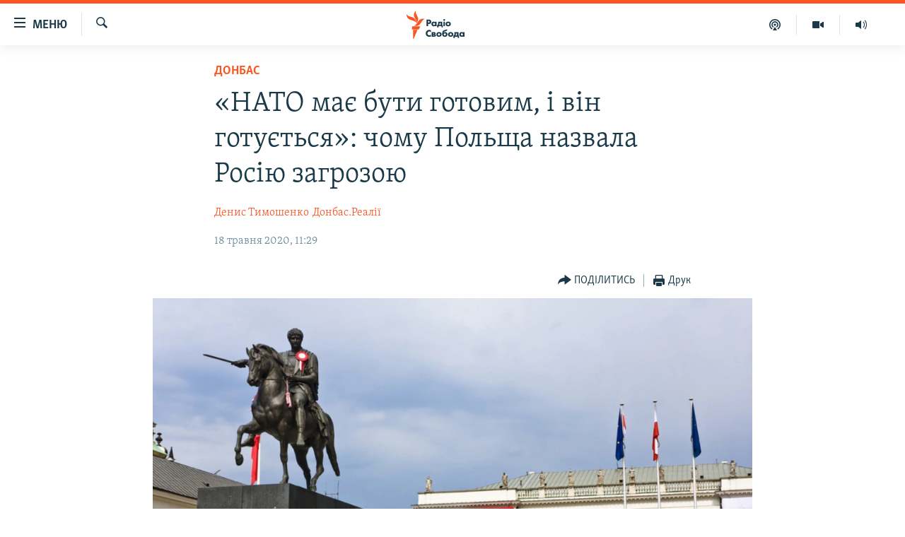

--- FILE ---
content_type: text/html; charset=utf-8
request_url: https://www.radiosvoboda.org/a/30613221.html
body_size: 25500
content:

<!DOCTYPE html>
<html lang="uk" dir="ltr" class="no-js">
<head>
<link href="/Content/responsive/RFE/uk-UA/RFE-uk-UA.css?&amp;av=0.0.0.0&amp;cb=374" rel="stylesheet"/>
<script src="https://tags.radiosvoboda.org/rferl-pangea/prod/utag.sync.js"></script> <script type='text/javascript' src='https://www.youtube.com/iframe_api' async></script>
<link rel="manifest" href="/manifest.json">
<script type="text/javascript">
//a general 'js' detection, must be on top level in <head>, due to CSS performance
document.documentElement.className = "js";
var cacheBuster = "374";
var appBaseUrl = "/";
var imgEnhancerBreakpoints = [0, 144, 256, 408, 650, 1023, 1597];
var isLoggingEnabled = false;
var isPreviewPage = false;
var isLivePreviewPage = false;
if (!isPreviewPage) {
window.RFE = window.RFE || {};
window.RFE.cacheEnabledByParam = window.location.href.indexOf('nocache=1') === -1;
const url = new URL(window.location.href);
const params = new URLSearchParams(url.search);
// Remove the 'nocache' parameter
params.delete('nocache');
// Update the URL without the 'nocache' parameter
url.search = params.toString();
window.history.replaceState(null, '', url.toString());
} else {
window.addEventListener('load', function() {
const links = window.document.links;
for (let i = 0; i < links.length; i++) {
links[i].href = '#';
links[i].target = '_self';
}
})
}
// Iframe & Embed detection
var embedProperties = {};
try {
// Reliable way to check if we are in an iframe.
var isIframe = window.self !== window.top;
embedProperties.is_iframe = isIframe;
if (!isIframe) {
embedProperties.embed_context = "main";
} else {
// We are in an iframe. Let's try to access the parent.
// This access will only fail with strict cross-origin (without document.domain).
var parentLocation = window.top.location;
// The access succeeded. Now we explicitly compare the hostname.
if (window.location.hostname === parentLocation.hostname) {
embedProperties.embed_context = "embed_self";
} else {
// Hostname is different (e.g. different subdomain with document.domain)
embedProperties.embed_context = "embed_cross";
}
// Since the access works, we can safely get the details.
embedProperties.url_parent = parentLocation.href;
embedProperties.title_parent = window.top.document.title;
}
} catch (err) {
// We are in an iframe, and an error occurred, probably due to cross-origin restrictions.
embedProperties.is_iframe = true;
embedProperties.embed_context = "embed_cross";
// We cannot access the properties of window.top.
// `document.referrer` can sometimes provide the URL of the parent page.
// It is not 100% reliable, but it is the best we can do in this situation.
embedProperties.url_parent = document.referrer || null;
embedProperties.title_parent = null; // We can't get to the title in a cross-origin scenario.
}
var pwaEnabled = true;
var swCacheDisabled;
</script>
<meta charset="utf-8" />
<title>&#171;НАТО має бути готовим, і він готується&#187;: чому Польща назвала Росію загрозою</title>
<meta name="description" content="Анджей Дуда підписав нову стратегію національної безпеки країни, де Росія названа головною загрозою" />
<meta name="keywords" content="Україна, Світ, Політика, Суспільство, Важливе на Свободі, Донбас, голокост, Стратегія національної безпеки, Смоленська катастрофа, путин, нато, холокост, сувалкський коридор, путін, росія польща, Россия Польша, стратегия национальной безопасности, Росія загроза, Россия угроза, Росія стосунки з Польщею, Россия отношения с Польшей, Польща нацбезпека, Польша национальная безопасность, Сувалкский коридор, Смоленская катастрофа, Путін антисемітизм, Путин антисемитизм" />
<meta name="viewport" content="width=device-width, initial-scale=1.0" />
<meta http-equiv="X-UA-Compatible" content="IE=edge" />
<meta name="robots" content="max-image-preview:large"><meta name="p:domain_verify" content="0988ef964c8a209fb93ebd87cfb96d87"/>
<meta name="msvalidate.01" content="06EF19F813911814478D52A8EAF58195" />
<meta name="google-site-verification" content="ot2jsPsN4ShTuDC81rL4R8sgmyIiD9Q-MYij280acbg" />
<meta property="fb:pages" content="359429071842" />
<meta name="yandex-verification" content="d4b894ae216c6ff4" />
<link href="https://www.radiosvoboda.org/a/30613221.html" rel="canonical" />
<meta name="apple-mobile-web-app-title" content="Радіо Свобода" />
<meta name="apple-mobile-web-app-status-bar-style" content="black" />
<meta name="apple-itunes-app" content="app-id=1561595320, app-argument=//30613221.ltr" />
<meta content="«НАТО має бути готовим, і він готується»: чому Польща назвала Росію загрозою" property="og:title" />
<meta content="Анджей Дуда підписав нову стратегію національної безпеки країни, де Росія названа головною загрозою" property="og:description" />
<meta content="article" property="og:type" />
<meta content="https://www.radiosvoboda.org/a/30613221.html" property="og:url" />
<meta content="Радіо Свобода" property="og:site_name" />
<meta content="https://www.facebook.com/radiosvoboda.org" property="article:publisher" />
<meta content="https://gdb.rferl.org/c96cfd8d-a67a-41c5-b05b-0646f9f7bca4_w1200_h630.jpg" property="og:image" />
<meta content="1200" property="og:image:width" />
<meta content="630" property="og:image:height" />
<meta content="212346855610042" property="fb:app_id" />
<meta content="Денис Тимошенко" name="Author" />
<meta content="Донбас.Реалії" name="Author" />
<meta content="summary_large_image" name="twitter:card" />
<meta content="@radiosvoboda" name="twitter:site" />
<meta content="https://gdb.rferl.org/c96cfd8d-a67a-41c5-b05b-0646f9f7bca4_w1200_h630.jpg" name="twitter:image" />
<meta content="«НАТО має бути готовим, і він готується»: чому Польща назвала Росію загрозою" name="twitter:title" />
<meta content="Анджей Дуда підписав нову стратегію національної безпеки країни, де Росія названа головною загрозою" name="twitter:description" />
<link rel="amphtml" href="https://www.radiosvoboda.org/amp/30613221.html" />
<script type="application/ld+json">{"articleSection":"Донбас","isAccessibleForFree":true,"headline":"«НАТО має бути готовим, і він готується»: чому Польща назвала Росію загрозою","inLanguage":"uk-UA","keywords":"Україна, Світ, Політика, Суспільство, Важливе на Свободі, Донбас, голокост, Стратегія національної безпеки, Смоленська катастрофа, путин, нато, холокост, сувалкський коридор, путін, росія польща, Россия Польша, стратегия национальной безопасности, Росія загроза, Россия угроза, Росія стосунки з Польщею, Россия отношения с Польшей, Польща нацбезпека, Польша национальная безопасность, Сувалкский коридор, Смоленская катастрофа, Путін антисемітизм, Путин антисемитизм","author":[{"@type":"Person","url":"https://www.radiosvoboda.org/author/денис-тимошенко/-ybyqt","description":"Народився і виріс в Донецьку. Закінчив філологічний факультет Донецького національного університету імені Василя Стуса, магістр журналістики. У медіа – із 2008 року, співпрацював із газетами Донеччини. Після переїзду до Києва співпрацював із низкою всеукраїнських телеканалів як сценарист та журналіст. На Радіо Свобода – із січня 2016 року. Цікавлюся культурою, історією, документальним кіно.","image":{"@type":"ImageObject","url":"https://gdb.rferl.org/d56e5ce0-ad8a-44c7-affa-13b39aa6bf78.jpg"},"name":"Денис Тимошенко"},{"@type":"Person","url":"https://www.radiosvoboda.org/author/донбас-реалії/uybyqm","description":"Донбас.Реалії – проєкт для Донбасу та про Донбас по обидва боки лінії розмежування. З 2014 року ми створюємо та добуваємо унікальний контент – ексклюзиви з окупованих міст і лінії фронту, відео й фото, мультимедійні репортажі, розслідування, радіо та телепрограми. \r\n У соцмережах:\r\n – Facebook\r\n – Telegram\r\n – Instagram\r\n – Twitter\r\n – Телепроєкт Донбас Реалії на YouTube\r\n – Радіо Донбас Реалії на YouTube","image":{"@type":"ImageObject"},"name":"Донбас.Реалії"}],"datePublished":"2020-05-18 08:29:18Z","dateModified":"2020-05-18 08:29:19Z","publisher":{"logo":{"width":512,"height":220,"@type":"ImageObject","url":"https://www.radiosvoboda.org/Content/responsive/RFE/uk-UA/img/logo.png"},"@type":"NewsMediaOrganization","url":"https://www.radiosvoboda.org","sameAs":["https://www.facebook.com/radiosvoboda.org","https://twitter.com/radiosvoboda","https://www.youtube.com/channel/UC7qnYpVcuFbURi3E2E6_f6Q","https://www.instagram.com/radio.svoboda/","https://telegram.me/svoboda_radio"],"name":"Радіо Свобода","alternateName":"Радіо Свобода Україна"},"@context":"https://schema.org","@type":"NewsArticle","mainEntityOfPage":"https://www.radiosvoboda.org/a/30613221.html","url":"https://www.radiosvoboda.org/a/30613221.html","description":"Анджей Дуда підписав нову стратегію національної безпеки країни, де Росія названа головною загрозою","image":{"width":1080,"height":608,"@type":"ImageObject","url":"https://gdb.rferl.org/c96cfd8d-a67a-41c5-b05b-0646f9f7bca4_w1080_h608.jpg"},"name":"«НАТО має бути готовим, і він готується»: чому Польща назвала Росію загрозою"}</script>
<script src="/Scripts/responsive/infographics.b?v=dVbZ-Cza7s4UoO3BqYSZdbxQZVF4BOLP5EfYDs4kqEo1&amp;av=0.0.0.0&amp;cb=374"></script>
<script src="/Scripts/responsive/loader.b?v=C-JLefdHQ4ECvt5x4bMsJCTq2VRkcN8JUkP-IB-DzAI1&amp;av=0.0.0.0&amp;cb=374"></script>
<link rel="icon" type="image/svg+xml" href="/Content/responsive/RFE/img/webApp/favicon.svg" />
<link rel="alternate icon" href="/Content/responsive/RFE/img/webApp/favicon.ico" />
<link rel="mask-icon" color="#ea6903" href="/Content/responsive/RFE/img/webApp/favicon_safari.svg" />
<link rel="apple-touch-icon" sizes="152x152" href="/Content/responsive/RFE/img/webApp/ico-152x152.png" />
<link rel="apple-touch-icon" sizes="144x144" href="/Content/responsive/RFE/img/webApp/ico-144x144.png" />
<link rel="apple-touch-icon" sizes="114x114" href="/Content/responsive/RFE/img/webApp/ico-114x114.png" />
<link rel="apple-touch-icon" sizes="72x72" href="/Content/responsive/RFE/img/webApp/ico-72x72.png" />
<link rel="apple-touch-icon-precomposed" href="/Content/responsive/RFE/img/webApp/ico-57x57.png" />
<link rel="icon" sizes="192x192" href="/Content/responsive/RFE/img/webApp/ico-192x192.png" />
<link rel="icon" sizes="128x128" href="/Content/responsive/RFE/img/webApp/ico-128x128.png" />
<meta name="msapplication-TileColor" content="#ffffff" />
<meta name="msapplication-TileImage" content="/Content/responsive/RFE/img/webApp/ico-144x144.png" />
<link rel="preload" href="/Content/responsive/fonts/Skolar-Lt_Cyrl_v2.4.woff" type="font/woff" as="font" crossorigin="anonymous" />
<link rel="alternate" type="application/rss+xml" title="RFE/RL - Top Stories [RSS]" href="/api/" />
<link rel="sitemap" type="application/rss+xml" href="/sitemap.xml" />
<script type="text/javascript">
var analyticsData = Object.assign(embedProperties, {url:"https://www.radiosvoboda.org/a/30613221.html",property_id:"421",article_uid:"30613221",page_title:"«НАТО має бути готовим, і він готується»: чому Польща назвала Росію загрозою",page_type:"article",content_type:"article",subcontent_type:"article",last_modified:"2020-05-18 08:29:19Z",pub_datetime:"2020-05-18 08:29:18Z",section:"донбас",english_section:"donbas",byline:"Денис Тимошенко, Донбас.Реалії",categories:"ukraine-zone,world-zone,politics-zone,society-zone,important-zone,donbas",tags:"голокост;стратегія національної безпеки;смоленська катастрофа;путин;нато;холокост;сувалкський коридор;путін;росія польща;россия польша;стратегия национальной безопасности;росія загроза;россия угроза;росія стосунки з польщею;россия отношения с польшей;польща нацбезпека;польша национальная безопасность;сувалкский коридор;смоленская катастрофа;путін антисемітизм;путин антисемитизм",domain:"www.radiosvoboda.org",language:"Ukrainian",language_service:"RFERL Ukrainian",platform:"web",copied:"no",copied_article:"",copied_title:"",runs_js:"Yes",cms_release:"8.45.0.0.374",enviro_type:"prod",slug:"",entity:"RFE",short_language_service:"UKR",platform_short:"W",page_name:"«НАТО має бути готовим, і він готується»: чому Польща назвала Росію загрозою"});
// Push Analytics data as GTM message (without "event" attribute and before GTM initialization)
window.dataLayer = window.dataLayer || [];
window.dataLayer.push(analyticsData);
</script>
<script type="text/javascript" data-cookiecategory="analytics">
var gtmEventObject = {event: 'page_meta_ready'};window.dataLayer = window.dataLayer || [];window.dataLayer.push(gtmEventObject);
var renderGtm = "true";
if (renderGtm === "true") {
(function(w,d,s,l,i){w[l]=w[l]||[];w[l].push({'gtm.start':new Date().getTime(),event:'gtm.js'});var f=d.getElementsByTagName(s)[0],j=d.createElement(s),dl=l!='dataLayer'?'&l='+l:'';j.async=true;j.src='//www.googletagmanager.com/gtm.js?id='+i+dl;f.parentNode.insertBefore(j,f);})(window,document,'script','dataLayer','GTM-WXZBPZ');
}
</script>
</head>
<body class=" nav-no-loaded cc_theme pg-article pg-article--single-column print-lay-article use-sticky-share nojs-images ">
<noscript><iframe src="https://www.googletagmanager.com/ns.html?id=GTM-WXZBPZ" height="0" width="0" style="display:none;visibility:hidden"></iframe></noscript> <script type="text/javascript" data-cookiecategory="analytics">
var gtmEventObject = {event: 'page_meta_ready'};window.dataLayer = window.dataLayer || [];window.dataLayer.push(gtmEventObject);
var renderGtm = "true";
if (renderGtm === "true") {
(function(w,d,s,l,i){w[l]=w[l]||[];w[l].push({'gtm.start':new Date().getTime(),event:'gtm.js'});var f=d.getElementsByTagName(s)[0],j=d.createElement(s),dl=l!='dataLayer'?'&l='+l:'';j.async=true;j.src='//www.googletagmanager.com/gtm.js?id='+i+dl;f.parentNode.insertBefore(j,f);})(window,document,'script','dataLayer','GTM-WXZBPZ');
}
</script>
<!--Analytics tag js version start-->
<script type="text/javascript" data-cookiecategory="analytics">
var utag_data = Object.assign({}, analyticsData, {pub_year:"2020",pub_month:"05",pub_day:"18",pub_hour:"08",pub_weekday:"Monday"});
if(typeof(TealiumTagFrom)==='function' && typeof(TealiumTagSearchKeyword)==='function') {
var utag_from=TealiumTagFrom();var utag_searchKeyword=TealiumTagSearchKeyword();
if(utag_searchKeyword!=null && utag_searchKeyword!=='' && utag_data["search_keyword"]==null) utag_data["search_keyword"]=utag_searchKeyword;if(utag_from!=null && utag_from!=='') utag_data["from"]=TealiumTagFrom();}
if(window.top!== window.self&&utag_data.page_type==="snippet"){utag_data.page_type = 'iframe';}
try{if(window.top!==window.self&&window.self.location.hostname===window.top.location.hostname){utag_data.platform = 'self-embed';utag_data.platform_short = 'se';}}catch(e){if(window.top!==window.self&&window.self.location.search.includes("platformType=self-embed")){utag_data.platform = 'cross-promo';utag_data.platform_short = 'cp';}}
(function(a,b,c,d){ a="https://tags.radiosvoboda.org/rferl-pangea/prod/utag.js"; b=document;c="script";d=b.createElement(c);d.src=a;d.type="text/java"+c;d.async=true; a=b.getElementsByTagName(c)[0];a.parentNode.insertBefore(d,a); })();
</script>
<!--Analytics tag js version end-->
<!-- Analytics tag management NoScript -->
<noscript>
<img style="position: absolute; border: none;" src="https://ssc.radiosvoboda.org/b/ss/bbgprod,bbgentityrferl/1/G.4--NS/1375527371?pageName=rfe%3aukr%3aw%3aarticle%3a%c2%ab%d0%9d%d0%90%d0%a2%d0%9e%20%d0%bc%d0%b0%d1%94%20%d0%b1%d1%83%d1%82%d0%b8%20%d0%b3%d0%be%d1%82%d0%be%d0%b2%d0%b8%d0%bc%2c%20%d1%96%20%d0%b2%d1%96%d0%bd%20%d0%b3%d0%be%d1%82%d1%83%d1%94%d1%82%d1%8c%d1%81%d1%8f%c2%bb%3a%20%d1%87%d0%be%d0%bc%d1%83%20%d0%9f%d0%be%d0%bb%d1%8c%d1%89%d0%b0%20%d0%bd%d0%b0%d0%b7%d0%b2%d0%b0%d0%bb%d0%b0%20%d0%a0%d0%be%d1%81%d1%96%d1%8e%20%d0%b7%d0%b0%d0%b3%d1%80%d0%be%d0%b7%d0%be%d1%8e&amp;c6=%c2%ab%d0%9d%d0%90%d0%a2%d0%9e%20%d0%bc%d0%b0%d1%94%20%d0%b1%d1%83%d1%82%d0%b8%20%d0%b3%d0%be%d1%82%d0%be%d0%b2%d0%b8%d0%bc%2c%20%d1%96%20%d0%b2%d1%96%d0%bd%20%d0%b3%d0%be%d1%82%d1%83%d1%94%d1%82%d1%8c%d1%81%d1%8f%c2%bb%3a%20%d1%87%d0%be%d0%bc%d1%83%20%d0%9f%d0%be%d0%bb%d1%8c%d1%89%d0%b0%20%d0%bd%d0%b0%d0%b7%d0%b2%d0%b0%d0%bb%d0%b0%20%d0%a0%d0%be%d1%81%d1%96%d1%8e%20%d0%b7%d0%b0%d0%b3%d1%80%d0%be%d0%b7%d0%be%d1%8e&amp;v36=8.45.0.0.374&amp;v6=D=c6&amp;g=https%3a%2f%2fwww.radiosvoboda.org%2fa%2f30613221.html&amp;c1=D=g&amp;v1=D=g&amp;events=event1,event52&amp;c16=rferl%20ukrainian&amp;v16=D=c16&amp;c5=donbas&amp;v5=D=c5&amp;ch=%d0%94%d0%be%d0%bd%d0%b1%d0%b0%d1%81&amp;c15=ukrainian&amp;v15=D=c15&amp;c4=article&amp;v4=D=c4&amp;c14=30613221&amp;v14=D=c14&amp;v20=no&amp;c17=web&amp;v17=D=c17&amp;mcorgid=518abc7455e462b97f000101%40adobeorg&amp;server=www.radiosvoboda.org&amp;pageType=D=c4&amp;ns=bbg&amp;v29=D=server&amp;v25=rfe&amp;v30=421&amp;v105=D=User-Agent " alt="analytics" width="1" height="1" /></noscript>
<!-- End of Analytics tag management NoScript -->
<!--*** Accessibility links - For ScreenReaders only ***-->
<section>
<div class="sr-only">
<h2>Доступність посилання</h2>
<ul>
<li><a href="#content" data-disable-smooth-scroll="1">Перейти до основного матеріалу</a></li>
<li><a href="#navigation" data-disable-smooth-scroll="1">Перейти до основної навігації</a></li>
<li><a href="#txtHeaderSearch" data-disable-smooth-scroll="1">Перейти до пошуку</a></li>
</ul>
</div>
</section>
<div dir="ltr">
<div id="page">
<aside>
<div class="c-lightbox overlay-modal">
<div class="c-lightbox__intro">
<h2 class="c-lightbox__intro-title"></h2>
<button class="btn btn--rounded c-lightbox__btn c-lightbox__intro-next" title="Вперед">
<span class="ico ico--rounded ico-chevron-forward"></span>
<span class="sr-only">Вперед</span>
</button>
</div>
<div class="c-lightbox__nav">
<button class="btn btn--rounded c-lightbox__btn c-lightbox__btn--close" title="Закрити">
<span class="ico ico--rounded ico-close"></span>
<span class="sr-only">Закрити</span>
</button>
<button class="btn btn--rounded c-lightbox__btn c-lightbox__btn--prev" title="Назад">
<span class="ico ico--rounded ico-chevron-backward"></span>
<span class="sr-only">Назад</span>
</button>
<button class="btn btn--rounded c-lightbox__btn c-lightbox__btn--next" title="Вперед">
<span class="ico ico--rounded ico-chevron-forward"></span>
<span class="sr-only">Вперед</span>
</button>
</div>
<div class="c-lightbox__content-wrap">
<figure class="c-lightbox__content">
<span class="c-spinner c-spinner--lightbox">
<img src="/Content/responsive/img/player-spinner.png"
alt="Будь ласка, зачекайте"
title="Будь ласка, зачекайте" />
</span>
<div class="c-lightbox__img">
<div class="thumb">
<img src="" alt="" />
</div>
</div>
<figcaption>
<div class="c-lightbox__info c-lightbox__info--foot">
<span class="c-lightbox__counter"></span>
<span class="caption c-lightbox__caption"></span>
</div>
</figcaption>
</figure>
</div>
<div class="hidden">
<div class="content-advisory__box content-advisory__box--lightbox">
<span class="content-advisory__box-text">Зображення містить чутливий вміст, який деякі люди можуть вважати образливим або тривожним.</span>
<button class="btn btn--transparent content-advisory__box-btn m-t-md" value="text" type="button">
<span class="btn__text">
Натисніть, щоб побачити
</span>
</button>
</div>
</div>
</div>
<div class="print-dialogue">
<div class="container">
<h3 class="print-dialogue__title section-head">Опції друку:</h3>
<div class="print-dialogue__opts">
<ul class="print-dialogue__opt-group">
<li class="form__group form__group--checkbox">
<input class="form__check " id="checkboxImages" name="checkboxImages" type="checkbox" checked="checked" />
<label for="checkboxImages" class="form__label m-t-md">Зображення</label>
</li>
<li class="form__group form__group--checkbox">
<input class="form__check " id="checkboxMultimedia" name="checkboxMultimedia" type="checkbox" checked="checked" />
<label for="checkboxMultimedia" class="form__label m-t-md">Мультимедіа</label>
</li>
</ul>
<ul class="print-dialogue__opt-group">
<li class="form__group form__group--checkbox">
<input class="form__check " id="checkboxEmbedded" name="checkboxEmbedded" type="checkbox" checked="checked" />
<label for="checkboxEmbedded" class="form__label m-t-md">Вкладений контент</label>
</li>
<li class="hidden">
<input class="form__check " id="checkboxComments" name="checkboxComments" type="checkbox" />
<label for="checkboxComments" class="form__label m-t-md">Коментарі</label>
</li>
</ul>
</div>
<div class="print-dialogue__buttons">
<button class="btn btn--secondary close-button" type="button" title="Скасувати">
<span class="btn__text ">Скасувати</span>
</button>
<button class="btn btn-cust-print m-l-sm" type="button" title="Друк">
<span class="btn__text ">Друк</span>
</button>
</div>
</div>
</div>
<div class="ctc-message pos-fix">
<div class="ctc-message__inner">Посилання скопійовано</div>
</div>
</aside>
<div class="hdr-20 hdr-20--big">
<div class="hdr-20__inner">
<div class="hdr-20__max pos-rel">
<div class="hdr-20__side hdr-20__side--primary d-flex">
<label data-for="main-menu-ctrl" data-switcher-trigger="true" data-switch-target="main-menu-ctrl" class="burger hdr-trigger pos-rel trans-trigger" data-trans-evt="click" data-trans-id="menu">
<span class="ico ico-close hdr-trigger__ico hdr-trigger__ico--close burger__ico burger__ico--close"></span>
<span class="ico ico-menu hdr-trigger__ico hdr-trigger__ico--open burger__ico burger__ico--open"></span>
<span class="burger__label">Меню</span>
</label>
<div class="menu-pnl pos-fix trans-target" data-switch-target="main-menu-ctrl" data-trans-id="menu">
<div class="menu-pnl__inner">
<nav class="main-nav menu-pnl__item menu-pnl__item--first">
<ul class="main-nav__list accordeon" data-analytics-tales="false" data-promo-name="link" data-location-name="nav,secnav">
<li class="main-nav__item">
<a class="main-nav__item-name main-nav__item-name--link" href="/radio-svoboda-70" title="РАДІО СВОБОДА – 70 РОКІВ" data-item-name="radio-svoboda-70" >РАДІО СВОБОДА – 70 РОКІВ</a>
</li>
<li class="main-nav__item">
<a class="main-nav__item-name main-nav__item-name--link" href="https://www.radiosvoboda.org/p/4399.html" title="ВСЕ ЗА ДОБУ" >ВСЕ ЗА ДОБУ</a>
</li>
<li class="main-nav__item accordeon__item" data-switch-target="menu-item-1479">
<label class="main-nav__item-name main-nav__item-name--label accordeon__control-label" data-switcher-trigger="true" data-for="menu-item-1479">
СТАТТІ
<span class="ico ico-chevron-down main-nav__chev"></span>
</label>
<div class="main-nav__sub-list">
<a class="main-nav__item-name main-nav__item-name--link main-nav__item-name--sub" href="/z/633" title="ПОЛІТИКА" data-item-name="politics-zone" >ПОЛІТИКА</a>
<a class="main-nav__item-name main-nav__item-name--link main-nav__item-name--sub" href="/z/986" title="ЕКОНОМІКА" data-item-name="economy-zone" >ЕКОНОМІКА</a>
<a class="main-nav__item-name main-nav__item-name--link main-nav__item-name--sub" href="/z/636" title="СУСПІЛЬСТВО" data-item-name="society-zone" >СУСПІЛЬСТВО</a>
<a class="main-nav__item-name main-nav__item-name--link main-nav__item-name--sub" href="/z/635" title="КУЛЬТУРА" data-item-name="culture-zone" >КУЛЬТУРА</a>
<a class="main-nav__item-name main-nav__item-name--link main-nav__item-name--sub" href="/p/7440.html" title="СПОРТ" data-item-name="sport" >СПОРТ</a>
<a class="main-nav__item-name main-nav__item-name--link main-nav__item-name--sub" href="/z/631" title="УКРАЇНА" data-item-name="ukraine-zone" >УКРАЇНА</a>
<a class="main-nav__item-name main-nav__item-name--link main-nav__item-name--sub" href="/z/632" title="СВІТ" data-item-name="world-zone" >СВІТ</a>
</div>
</li>
<li class="main-nav__item">
<a class="main-nav__item-name main-nav__item-name--link" href="/z/16697" title="ВІЙНА" data-item-name="war-in-ukraine-zone" >ВІЙНА</a>
</li>
<li class="main-nav__item">
<a class="main-nav__item-name main-nav__item-name--link" href="/z/22763" title="РОСІЙСЬКА &#171;ФІЛЬТРАЦІЯ&#187;" data-item-name="filtrationcamps" >РОСІЙСЬКА &#171;ФІЛЬТРАЦІЯ&#187;</a>
</li>
<li class="main-nav__item">
<a class="main-nav__item-name main-nav__item-name--link" href="/donbassrealii" title="ДОНБАС.РЕАЛІЇ" data-item-name="donbassrealii" >ДОНБАС.РЕАЛІЇ</a>
</li>
<li class="main-nav__item">
<a class="main-nav__item-name main-nav__item-name--link" href="https://ru.krymr.com/" title="КРИМ.РЕАЛІЇ" target="_blank" rel="noopener">КРИМ.РЕАЛІЇ</a>
</li>
<li class="main-nav__item">
<a class="main-nav__item-name main-nav__item-name--link" href="/ty-iak" title="ТИ ЯК?" data-item-name="ty-iak" >ТИ ЯК?</a>
</li>
<li class="main-nav__item">
<a class="main-nav__item-name main-nav__item-name--link" href="/skhemy" title="СХЕМИ" data-item-name="shemy-section" >СХЕМИ</a>
</li>
<li class="main-nav__item">
<a class="main-nav__item-name main-nav__item-name--link" href="/p/10011.html" title="ПРИАЗОВ’Я" data-item-name="Azov Region" >ПРИАЗОВ’Я</a>
</li>
<li class="main-nav__item">
<a class="main-nav__item-name main-nav__item-name--link" href="/china" title="КИТАЙ.ВИКЛИКИ" data-item-name="china-zone" >КИТАЙ.ВИКЛИКИ</a>
</li>
<li class="main-nav__item">
<a class="main-nav__item-name main-nav__item-name--link" href="/p/5390.html" title="МУЛЬТИМЕДІА" data-item-name="videos-section" >МУЛЬТИМЕДІА</a>
</li>
<li class="main-nav__item">
<a class="main-nav__item-name main-nav__item-name--link" href="/photo" title="ФОТО" data-item-name="photo-radiosvoboda" >ФОТО</a>
</li>
<li class="main-nav__item">
<a class="main-nav__item-name main-nav__item-name--link" href="/special-projects" title="СПЕЦПРОЄКТИ" data-item-name="Special projects" >СПЕЦПРОЄКТИ</a>
</li>
<li class="main-nav__item">
<a class="main-nav__item-name main-nav__item-name--link" href="https://www.radiosvoboda.org/p/podcast-radiosvoboda.html" title="ПОДКАСТИ" >ПОДКАСТИ</a>
</li>
</ul>
</nav>
<div class="menu-pnl__item">
<h5 class="menu-pnl__sub-head">Крим Реалії</h5>
<a href="https://ru.krymr.com" class="menu-pnl__item-link" title="РУС">РУС</a>
<a href="https://ua.krymr.com" class="menu-pnl__item-link" title="УКР">УКР</a>
<a href="https://ktat.krymr.com" class="menu-pnl__item-link" title="КТАТ">КТАТ</a>
</div>
<div class="menu-pnl__item menu-pnl__item--social">
<h5 class="menu-pnl__sub-head">ДОЛУЧАЙСЯ!</h5>
<a href="https://www.facebook.com/radiosvoboda.org" title="Стежте за нами на Facebook" data-analytics-text="follow_on_facebook" class="btn btn--rounded btn--social-inverted menu-pnl__btn js-social-btn btn-facebook" target="_blank" rel="noopener">
<span class="ico ico-facebook-alt ico--rounded"></span>
</a>
<a href="https://twitter.com/radiosvoboda" title="Стежте за нами у Twitter" data-analytics-text="follow_on_twitter" class="btn btn--rounded btn--social-inverted menu-pnl__btn js-social-btn btn-twitter" target="_blank" rel="noopener">
<span class="ico ico-twitter ico--rounded"></span>
</a>
<a href="https://www.youtube.com/channel/UC7qnYpVcuFbURi3E2E6_f6Q" title="Стежте за нами на Youtube" data-analytics-text="follow_on_youtube" class="btn btn--rounded btn--social-inverted menu-pnl__btn js-social-btn btn-youtube" target="_blank" rel="noopener">
<span class="ico ico-youtube ico--rounded"></span>
</a>
<a href="https://news.google.com/publications/CAAqBwgKMLKCjQsw1ZeeAw" title="Радіо Свобода на Google News" data-analytics-text="follow_on_google_news" class="btn btn--rounded btn--social-inverted menu-pnl__btn js-social-btn btn-g-news" target="_blank" rel="noopener">
<span class="ico ico-google-news ico--rounded"></span>
</a>
<a href="https://www.instagram.com/radio.svoboda/" title="Follow us on Instagram" data-analytics-text="follow_on_instagram" class="btn btn--rounded btn--social-inverted menu-pnl__btn js-social-btn btn-instagram" target="_blank" rel="noopener">
<span class="ico ico-instagram ico--rounded"></span>
</a>
<a href="https://telegram.me/svoboda_radio" title="Стежте за нами у Telegram " data-analytics-text="follow_on_telegram" class="btn btn--rounded btn--social-inverted menu-pnl__btn js-social-btn btn-telegram" target="_blank" rel="noopener">
<span class="ico ico-telegram ico--rounded"></span>
</a>
</div>
<div class="menu-pnl__item">
<a href="/navigation/allsites" class="menu-pnl__item-link">
<span class="ico ico-languages "></span>
Усі сайти RFE/RL
</a>
</div>
</div>
</div>
<label data-for="top-search-ctrl" data-switcher-trigger="true" data-switch-target="top-search-ctrl" class="top-srch-trigger hdr-trigger">
<span class="ico ico-close hdr-trigger__ico hdr-trigger__ico--close top-srch-trigger__ico top-srch-trigger__ico--close"></span>
<span class="ico ico-search hdr-trigger__ico hdr-trigger__ico--open top-srch-trigger__ico top-srch-trigger__ico--open"></span>
</label>
<div class="srch-top srch-top--in-header" data-switch-target="top-search-ctrl">
<div class="container">
<form action="/s" class="srch-top__form srch-top__form--in-header" id="form-topSearchHeader" method="get" role="search"><label for="txtHeaderSearch" class="sr-only">Шукати</label>
<input type="text" id="txtHeaderSearch" name="k" placeholder="пошук за словом..." accesskey="s" value="" class="srch-top__input analyticstag-event" onkeydown="if (event.keyCode === 13) { FireAnalyticsTagEventOnSearch('search', $dom.get('#txtHeaderSearch')[0].value) }" />
<button title="Шукати" type="submit" class="btn btn--top-srch analyticstag-event" onclick="FireAnalyticsTagEventOnSearch('search', $dom.get('#txtHeaderSearch')[0].value) ">
<span class="ico ico-search"></span>
</button></form>
</div>
</div>
<a href="/" class="main-logo-link">
<img src="/Content/responsive/RFE/uk-UA/img/logo-compact.svg?cb=374" class="main-logo main-logo--comp" alt="site logo">
<img src="/Content/responsive/RFE/uk-UA/img/logo.svg?cb=374" class="main-logo main-logo--big" alt="site logo">
</a>
</div>
<div class="hdr-20__side hdr-20__side--secondary d-flex">
<a href="/schedule/radio/86#live-now" title="Радio" class="hdr-20__secondary-item" data-item-name="audio">
<span class="ico ico-audio hdr-20__secondary-icon"></span>
</a>
<a href="/p/5390.html" title="Мультимедiа" class="hdr-20__secondary-item" data-item-name="video">
<span class="ico ico-video hdr-20__secondary-icon"></span>
</a>
<a href="/p/podcast-radiosvoboda.html" title="Подкасти" class="hdr-20__secondary-item" data-item-name="podcast">
<span class="ico ico-podcast hdr-20__secondary-icon"></span>
</a>
<a href="/s" title="Шукати" class="hdr-20__secondary-item hdr-20__secondary-item--search" data-item-name="search">
<span class="ico ico-search hdr-20__secondary-icon hdr-20__secondary-icon--search"></span>
</a>
<div class="srch-bottom">
<form action="/s" class="srch-bottom__form d-flex" id="form-bottomSearch" method="get" role="search"><label for="txtSearch" class="sr-only">Шукати</label>
<input type="search" id="txtSearch" name="k" placeholder="пошук за словом..." accesskey="s" value="" class="srch-bottom__input analyticstag-event" onkeydown="if (event.keyCode === 13) { FireAnalyticsTagEventOnSearch('search', $dom.get('#txtSearch')[0].value) }" />
<button title="Шукати" type="submit" class="btn btn--bottom-srch analyticstag-event" onclick="FireAnalyticsTagEventOnSearch('search', $dom.get('#txtSearch')[0].value) ">
<span class="ico ico-search"></span>
</button></form>
</div>
</div>
<img src="/Content/responsive/RFE/uk-UA/img/logo-print.gif?cb=374" class="logo-print" loading="lazy" alt="site logo">
<img src="/Content/responsive/RFE/uk-UA/img/logo-print_color.png?cb=374" class="logo-print logo-print--color" loading="lazy" alt="site logo">
</div>
</div>
</div>
<script>
if (document.body.className.indexOf('pg-home') > -1) {
var nav2In = document.querySelector('.hdr-20__inner');
var nav2Sec = document.querySelector('.hdr-20__side--secondary');
var secStyle = window.getComputedStyle(nav2Sec);
if (nav2In && window.pageYOffset < 150 && secStyle['position'] !== 'fixed') {
nav2In.classList.add('hdr-20__inner--big')
}
}
</script>
<div class="c-hlights c-hlights--breaking c-hlights--no-item" data-hlight-display="mobile,desktop">
<div class="c-hlights__wrap container p-0">
<div class="c-hlights__nav">
<a role="button" href="#" title="Назад">
<span class="ico ico-chevron-backward m-0"></span>
<span class="sr-only">Назад</span>
</a>
<a role="button" href="#" title="Вперед">
<span class="ico ico-chevron-forward m-0"></span>
<span class="sr-only">Вперед</span>
</a>
</div>
<span class="c-hlights__label">
<span class="">ВАЖЛИВО</span>
<span class="switcher-trigger">
<label data-for="more-less-1" data-switcher-trigger="true" class="switcher-trigger__label switcher-trigger__label--more p-b-0" title="БІЛЬШЕ">
<span class="ico ico-chevron-down"></span>
</label>
<label data-for="more-less-1" data-switcher-trigger="true" class="switcher-trigger__label switcher-trigger__label--less p-b-0" title="МЕНШЕ">
<span class="ico ico-chevron-up"></span>
</label>
</span>
</span>
<ul class="c-hlights__items switcher-target" data-switch-target="more-less-1">
</ul>
</div>
</div> <div id="content">
<main class="container">
<div class="hdr-container">
<div class="row">
<div class="col-xs-12 col-sm-12 col-md-10 col-md-offset-1">
<div class="row">
<div class="col-category col-xs-12 col-md-8 col-md-offset-2"> <div class="category js-category">
<a class="" href="/z/17260">Донбас</a> </div>
</div><div class="col-title col-xs-12 col-md-8 col-md-offset-2"> <h1 class="title pg-title">
&#171;НАТО має бути готовим, і він готується&#187;: чому Польща назвала Росію загрозою
</h1>
</div><div class="col-publishing-details col-xs-12 col-md-8 col-md-offset-2"> <div class="publishing-details ">
<div class="links">
<ul class="links__list">
<li class="links__item">
<a class="links__item-link" href="/author/денис-тимошенко/-ybyqt" title="Денис Тимошенко">Денис Тимошенко</a>
</li>
<li class="links__item">
<a class="links__item-link" href="/author/донбас-реалії/uybyqm" title="Донбас.Реалії">Донбас.Реалії</a>
</li>
</ul>
</div>
<div class="published">
<span class="date" >
<time pubdate="pubdate" datetime="2020-05-18T11:29:18+02:00">
18 травня 2020, 11:29
</time>
</span>
</div>
</div>
</div><div class="col-xs-12 col-md-8 col-md-offset-2"> <div class="col-article-tools pos-rel article-share">
<div class="col-article-tools__end">
<div class="share--box">
<div class="sticky-share-container" style="display:none">
<div class="container">
<a href="https://www.radiosvoboda.org" id="logo-sticky-share">&nbsp;</a>
<div class="pg-title pg-title--sticky-share">
&#171;НАТО має бути готовим, і він готується&#187;: чому Польща назвала Росію загрозою
</div>
<div class="sticked-nav-actions">
<!--This part is for sticky navigation display-->
<p class="buttons link-content-sharing p-0 ">
<button class="btn btn--link btn-content-sharing p-t-0 " id="btnContentSharing" value="text" role="Button" type="" title="поділитися в інших соцмережах">
<span class="ico ico-share ico--l"></span>
<span class="btn__text ">
ПОДІЛИТИСЬ
</span>
</button>
</p>
<aside class="content-sharing js-content-sharing js-content-sharing--apply-sticky content-sharing--sticky"
role="complementary"
data-share-url="https://www.radiosvoboda.org/a/30613221.html" data-share-title="&#171;НАТО має бути готовим, і він готується&#187;: чому Польща назвала Росію загрозою" data-share-text="Анджей Дуда підписав нову стратегію національної безпеки країни, де Росія названа головною загрозою">
<div class="content-sharing__popover">
<h6 class="content-sharing__title">ПОДІЛИТИСЬ</h6>
<button href="#close" id="btnCloseSharing" class="btn btn--text-like content-sharing__close-btn">
<span class="ico ico-close ico--l"></span>
</button>
<ul class="content-sharing__list">
<li class="content-sharing__item">
<div class="ctc ">
<input type="text" class="ctc__input" readonly="readonly">
<a href="" js-href="https://www.radiosvoboda.org/a/30613221.html" class="content-sharing__link ctc__button">
<span class="ico ico-copy-link ico--rounded ico--s"></span>
<span class="content-sharing__link-text">скопіювати</span>
</a>
</div>
</li>
<li class="content-sharing__item">
<a href="https://facebook.com/sharer.php?u=https%3a%2f%2fwww.radiosvoboda.org%2fa%2f30613221.html"
data-analytics-text="share_on_facebook"
title="Facebook" target="_blank"
class="content-sharing__link js-social-btn">
<span class="ico ico-facebook ico--rounded ico--s"></span>
<span class="content-sharing__link-text">Facebook</span>
</a>
</li>
<li class="content-sharing__item">
<a href="https://twitter.com/share?url=https%3a%2f%2fwww.radiosvoboda.org%2fa%2f30613221.html&amp;text=%c2%ab%d0%9d%d0%90%d0%a2%d0%9e+%d0%bc%d0%b0%d1%94+%d0%b1%d1%83%d1%82%d0%b8+%d0%b3%d0%be%d1%82%d0%be%d0%b2%d0%b8%d0%bc%2c+%d1%96+%d0%b2%d1%96%d0%bd+%d0%b3%d0%be%d1%82%d1%83%d1%94%d1%82%d1%8c%d1%81%d1%8f%c2%bb%3a+%d1%87%d0%be%d0%bc%d1%83+%d0%9f%d0%be%d0%bb%d1%8c%d1%89%d0%b0+%d0%bd%d0%b0%d0%b7%d0%b2%d0%b0%d0%bb%d0%b0+%d0%a0%d0%be%d1%81%d1%96%d1%8e+%d0%b7%d0%b0%d0%b3%d1%80%d0%be%d0%b7%d0%be%d1%8e"
data-analytics-text="share_on_twitter"
title="X (Twitter)" target="_blank"
class="content-sharing__link js-social-btn">
<span class="ico ico-twitter ico--rounded ico--s"></span>
<span class="content-sharing__link-text">X (Twitter)</span>
</a>
</li>
<li class="content-sharing__item">
<a href="https://telegram.me/share/url?url=https%3a%2f%2fwww.radiosvoboda.org%2fa%2f30613221.html"
data-analytics-text="share_on_telegram"
title="Telegram" target="_blank"
class="content-sharing__link js-social-btn">
<span class="ico ico-telegram ico--rounded ico--s"></span>
<span class="content-sharing__link-text">Telegram</span>
</a>
</li>
<li class="content-sharing__item visible-xs-inline-block visible-sm-inline-block">
<a href="whatsapp://send?text=https%3a%2f%2fwww.radiosvoboda.org%2fa%2f30613221.html"
data-analytics-text="share_on_whatsapp"
title="WhatsApp" target="_blank"
class="content-sharing__link js-social-btn">
<span class="ico ico-whatsapp ico--rounded ico--s"></span>
<span class="content-sharing__link-text">WhatsApp</span>
</a>
</li>
<li class="content-sharing__item visible-md-inline-block visible-lg-inline-block">
<a href="https://web.whatsapp.com/send?text=https%3a%2f%2fwww.radiosvoboda.org%2fa%2f30613221.html"
data-analytics-text="share_on_whatsapp_desktop"
title="WhatsApp" target="_blank"
class="content-sharing__link js-social-btn">
<span class="ico ico-whatsapp ico--rounded ico--s"></span>
<span class="content-sharing__link-text">WhatsApp</span>
</a>
</li>
<li class="content-sharing__item">
<a href="mailto:?body=https%3a%2f%2fwww.radiosvoboda.org%2fa%2f30613221.html&amp;subject=&#171;НАТО має бути готовим, і він готується&#187;: чому Польща назвала Росію загрозою"
title="Email"
class="content-sharing__link ">
<span class="ico ico-email ico--rounded ico--s"></span>
<span class="content-sharing__link-text">Email</span>
</a>
</li>
</ul>
</div>
</aside>
</div>
</div>
</div>
<div class="links">
<p class="buttons link-content-sharing p-0 ">
<button class="btn btn--link btn-content-sharing p-t-0 " id="btnContentSharing" value="text" role="Button" type="" title="поділитися в інших соцмережах">
<span class="ico ico-share ico--l"></span>
<span class="btn__text ">
ПОДІЛИТИСЬ
</span>
</button>
</p>
<aside class="content-sharing js-content-sharing " role="complementary"
data-share-url="https://www.radiosvoboda.org/a/30613221.html" data-share-title="&#171;НАТО має бути готовим, і він готується&#187;: чому Польща назвала Росію загрозою" data-share-text="Анджей Дуда підписав нову стратегію національної безпеки країни, де Росія названа головною загрозою">
<div class="content-sharing__popover">
<h6 class="content-sharing__title">ПОДІЛИТИСЬ</h6>
<button href="#close" id="btnCloseSharing" class="btn btn--text-like content-sharing__close-btn">
<span class="ico ico-close ico--l"></span>
</button>
<ul class="content-sharing__list">
<li class="content-sharing__item">
<div class="ctc ">
<input type="text" class="ctc__input" readonly="readonly">
<a href="" js-href="https://www.radiosvoboda.org/a/30613221.html" class="content-sharing__link ctc__button">
<span class="ico ico-copy-link ico--rounded ico--l"></span>
<span class="content-sharing__link-text">скопіювати</span>
</a>
</div>
</li>
<li class="content-sharing__item">
<a href="https://facebook.com/sharer.php?u=https%3a%2f%2fwww.radiosvoboda.org%2fa%2f30613221.html"
data-analytics-text="share_on_facebook"
title="Facebook" target="_blank"
class="content-sharing__link js-social-btn">
<span class="ico ico-facebook ico--rounded ico--l"></span>
<span class="content-sharing__link-text">Facebook</span>
</a>
</li>
<li class="content-sharing__item">
<a href="https://twitter.com/share?url=https%3a%2f%2fwww.radiosvoboda.org%2fa%2f30613221.html&amp;text=%c2%ab%d0%9d%d0%90%d0%a2%d0%9e+%d0%bc%d0%b0%d1%94+%d0%b1%d1%83%d1%82%d0%b8+%d0%b3%d0%be%d1%82%d0%be%d0%b2%d0%b8%d0%bc%2c+%d1%96+%d0%b2%d1%96%d0%bd+%d0%b3%d0%be%d1%82%d1%83%d1%94%d1%82%d1%8c%d1%81%d1%8f%c2%bb%3a+%d1%87%d0%be%d0%bc%d1%83+%d0%9f%d0%be%d0%bb%d1%8c%d1%89%d0%b0+%d0%bd%d0%b0%d0%b7%d0%b2%d0%b0%d0%bb%d0%b0+%d0%a0%d0%be%d1%81%d1%96%d1%8e+%d0%b7%d0%b0%d0%b3%d1%80%d0%be%d0%b7%d0%be%d1%8e"
data-analytics-text="share_on_twitter"
title="X (Twitter)" target="_blank"
class="content-sharing__link js-social-btn">
<span class="ico ico-twitter ico--rounded ico--l"></span>
<span class="content-sharing__link-text">X (Twitter)</span>
</a>
</li>
<li class="content-sharing__item">
<a href="https://telegram.me/share/url?url=https%3a%2f%2fwww.radiosvoboda.org%2fa%2f30613221.html"
data-analytics-text="share_on_telegram"
title="Telegram" target="_blank"
class="content-sharing__link js-social-btn">
<span class="ico ico-telegram ico--rounded ico--l"></span>
<span class="content-sharing__link-text">Telegram</span>
</a>
</li>
<li class="content-sharing__item visible-xs-inline-block visible-sm-inline-block">
<a href="whatsapp://send?text=https%3a%2f%2fwww.radiosvoboda.org%2fa%2f30613221.html"
data-analytics-text="share_on_whatsapp"
title="WhatsApp" target="_blank"
class="content-sharing__link js-social-btn">
<span class="ico ico-whatsapp ico--rounded ico--l"></span>
<span class="content-sharing__link-text">WhatsApp</span>
</a>
</li>
<li class="content-sharing__item visible-md-inline-block visible-lg-inline-block">
<a href="https://web.whatsapp.com/send?text=https%3a%2f%2fwww.radiosvoboda.org%2fa%2f30613221.html"
data-analytics-text="share_on_whatsapp_desktop"
title="WhatsApp" target="_blank"
class="content-sharing__link js-social-btn">
<span class="ico ico-whatsapp ico--rounded ico--l"></span>
<span class="content-sharing__link-text">WhatsApp</span>
</a>
</li>
<li class="content-sharing__item">
<a href="mailto:?body=https%3a%2f%2fwww.radiosvoboda.org%2fa%2f30613221.html&amp;subject=&#171;НАТО має бути готовим, і він готується&#187;: чому Польща назвала Росію загрозою"
title="Email"
class="content-sharing__link ">
<span class="ico ico-email ico--rounded ico--l"></span>
<span class="content-sharing__link-text">Email</span>
</a>
</li>
</ul>
</div>
</aside>
<p class="link-print hidden-xs buttons p-0">
<button class="btn btn--link btn-print p-t-0" onclick="if (typeof FireAnalyticsTagEvent === 'function') {FireAnalyticsTagEvent({ on_page_event: 'print_story' });}return false" title="(CTRL+P)">
<span class="ico ico-print"></span>
<span class="btn__text">Друк</span>
</button>
</p>
</div>
</div>
</div>
</div>
</div><div class="col-multimedia col-xs-12 col-md-10 col-md-offset-1"> <div class="cover-media">
<figure class="media-image js-media-expand">
<div class="img-wrap">
<div class="thumb thumb16_9">
<img src="https://gdb.rferl.org/c96cfd8d-a67a-41c5-b05b-0646f9f7bca4_w250_r1_s.jpg" alt="" />
</div>
</div>
</figure>
</div>
</div>
</div>
</div>
</div>
</div>
<div class="body-container">
<div class="row">
<div class="col-xs-12 col-sm-12 col-md-10 col-md-offset-1">
<div class="row">
<div class="col-xs-12 col-sm-12 col-md-8 col-lg-8 col-md-offset-2">
<div id="article-content" class="content-floated-wrap fb-quotable">
<div class="wsw">
<p><strong>«Найбільш серйозною загрозою є неоімперська політика влади Російської Федерації, яка проводиться в тому числі за допомогою військової сили». Президент Польщі Анджей Дуда <a class="wsw__a" href="https://www.radiosvoboda.org/a/news-rosiya-polshcha-zagroza-bezpeka/30607720.html" target="_blank">підписав</a> нову стратегію національної безпеки країни, де Росія названа головною загрозою.</strong></p>
<p><strong>Чим Росія загрожує Польщі? Як зміниться тепер її політика стосовно Москви? І чи допоможе Україні оформлення нового союзника на Заході протистояти Росії?</strong></p>
<p><strong>Про це в ефірі Радіо Донбас.Реалії говорили експерт-міжнародник, директор Інституту світової політики Євгеній Магда, військовий експерт, керівник секції стратегічного моделювання Центру досліджень армії, конверсії і роззброєння Ігор Левченко і польський історик, політолог Лукаш Адамський.</strong></p><div class="clear"></div>
<div class="wsw__embed mediaReplacer externalMedia">
<div class="c-sticky-container">
<div class="c-sticky-element" data-sp_api="youtube">
<span class="c-sticky-element__close-el c-sticky-element__swipe-el ta-c" title="close">
<span class="ico ico-close m-0"></span>
</span>
<div class="external-content-placeholder"></div><script>renderExternalContent("https://www.youtube.com/embed/VplqXgeUYXM?&&&fs=1&enablejsapi=1")</script>
</div>
</div>
</div>
<p><strong>– Що таке «стратегія національної безпеки» для Польщі? Відзначено, що це нова стратегія: остання була прийнята в 2014 році. Чи була там згадка про Російську Федерацію? Якщо ні – навіщо зараз Росію назвали основною загрозою для Польщі?</strong></p><div class="content-floated col-xs-12 col-sm-5 overlap-md">
<blockquote>
<div class="c-blockquote c-blockquote--has-quote">
<div class="c-blockquote__content">Прийняття Польщею нової стратегії обумовила агресія Росії проти України</div>
<div class="c-blockquote__foot">Ігор Левченко </div>
</div>
</blockquote>
</div>
<p><br />
<strong>Ігор Левченко:</strong> Це основний документ, який визначає планування оборони країни і національної безпеки в усіх сферах: не тільки у військовій, але й в економічній, інформаційній, кібернетичній і т.д. Звичайно, у 2014 році прийняття Польщею нової стратегії обумовила агресія Росії проти України. Треба чітко розуміти, що Польща належала до тих країн східної Європи, НАТО, які завжди досить реалістично сприймали загрози, які виходили з Російської Федерації, спираючись на власний історичний досвід, більш тверезо оцінюючи поточну політику російського керівництва після розвалу СССР. Можна підкреслити, що Росія визнана одним із чинників загроз міжнародній безпеці в рамках сучасних стратегічних концепцій НАТО, і в тому числі Польща як член-країна НАТО повинен приводити власні документи, концепції своєї безпеки й оборони до союзницьких документів.</p><div data-owner-ct="Article" data-inline="False">
<div class="media-block also-read" >
<a href="/a/30601354.html" target="_self" title="Про Другу світову війну, Путіна та &#171;чорні плями&#187; в історії поляків і українців" class="img-wrap img-wrap--size-3 also-read__img">
<span class="thumb thumb16_9">
<noscript class="nojs-img">
<img src="https://gdb.rferl.org/55192741-91ec-40c7-a7c1-5853170015d5_w100_r1.jpg" alt="Адам Міхнік – польський історик, засновник і головний редактор Gazety Wyborczej (Варшава), дисидент, політв’язень комуністичного режиму, один з ідейних натхненників польської &#171;Солідарності&#187;, почесний професор НаУКМА">
</noscript>
<img data-src="https://gdb.rferl.org/55192741-91ec-40c7-a7c1-5853170015d5_w100_r1.jpg" alt="Адам Міхнік – польський історик, засновник і головний редактор Gazety Wyborczej (Варшава), дисидент, політв’язень комуністичного режиму, один з ідейних натхненників польської &#171;Солідарності&#187;, почесний професор НаУКМА" />
</span>
</a>
<div class="media-block__content also-read__body also-read__body--h">
<a href="/a/30601354.html" target="_self" title="Про Другу світову війну, Путіна та &#171;чорні плями&#187; в історії поляків і українців">
<span class="also-read__text--label">
ДИВІТЬСЯ ТАКОЖ:
</span>
<h4 class="media-block__title media-block__title--size-3 also-read__text p-0">
Про Другу світову війну, Путіна та &#171;чорні плями&#187; в історії поляків і українців
</h4>
</a>
</div>
</div>
</div>
<p><strong>– Що тепер зміниться у стосунках Польщі з Російською Федерацією? В які документи, в яку політику це виллється найближчими роками? </strong></p>
<p><strong>Ігор Левченко:</strong> Я не думаю, що будуть суттєві зміни у підходах Польщі до сфери національної безпеки й оборони, адже поляки дуже тверезо ставляться до загроз збоку Російської Федерації. З 2014 року вони й почали активно збільшувати витрати на оборону, перебудовувати систему оборони. Тобто в рамках цієї нової концепції ці тенденції продовжуються. Деякі напрямки будуть посилені: скоріш за все, це буде інформаційний, кібернетичний. Документи в сфері національної безпеки й оборони Республіки Польщі як країни-члена НАТО треба розглядати в рамках загальної стратегії НАТО.</p><div class="wsw__embed">
<figure class="media-image js-media-expand">
<div class="img-wrap">
<div class="thumb">
<img alt="Ігор Левченко" src="https://gdb.rferl.org/EE66D7EE-A6AE-4BDF-886B-159A0643A678_w250_r0.jpg" />
</div>
</div>
<figcaption>
<span class="caption">Ігор Левченко</span>
</figcaption>
</figure>
</div>
<p>На сьогодні Польща знаходиться на ключових позиціях у забезпечені безпеки всього блоку, адже фактично є першим форпостом Альянсу проти Російської Федерації. Сувалкський коридор вважається найбільш слабким місце в системі оборони Альянсу в Європі. Експерти його поєднують з подібним коридором, який свого часу існував між двома Німеччинами в часи Холодної війни, навколо якого будувалася вся система оборони, забезпечення підтримки Балтійських країн-членів у разі російської агресії. Військова потуга в Польщі і НАТО спрямовується на організацію оборони цього Сувалкського коридору.</p>
<p><strong>– Тобто Польща всерйоз готується о воєнної атаки збоку Російської Федерації? </strong></p>
<p><strong>Ігор Левченко:</strong> Виходячи з керівних документів НАТО, визначається, що загрози безпосередньої класичної наземної, наземно-повітряної військової агресії збоку Російської Федерації у короткостроковій чи навіть середньостроковій перспективі нема. Але в той же час практично всі кроки, які реалізуються, спрямовані на забезпечення готовності країн Альянсу діяти в найбільш ключових регіонах, як Сувалкський коридор – тобто НАТО повинно бути готовим, і воно готується. Але загроза визначена не як реальна, а як потенційна.<strong> </strong></p>
<p><strong>Євгеній Магда:</strong> Польща належить до числа країн НАТО, які мають спільний кордон з Російською Федерацією і серед іншого – достатньо складну історію взаємин з Росією, яка загострилася протягом останніх місяців. Наприкінці грудня 2019 року Володимир Путін розпочав масштабну атаку проти Польщі, <a class="wsw__a" href="https://www.depo.ua/ukr/politics/putin-nazvav-eksposla-polshchi-antisemitskoyu-svineyu-201912241086052" target="_blank">звинувачуючи Липського</a> – посла Польщі в Німеччині в передвоєнний період – в антисемітизмі. Потім пішли інші кроки: тема Варшавського повстання звучала і багато чого іншого. Я думаю, не варто скидати з шальок терезів фактор президентських виборів. Хоча вони 10 травня <a class="wsw__a" href="https://www.radiosvoboda.org/a/news-polshcha-vybory-covid19-perenesennya/30598428.html" target="_blank">не відбулися</a>, але наскільки я розумію логіку розробки таких документів як стратегія національної безпеки, то він готувався завчасно, з певним політичним прицілом і для того, щоб дати своєрідний «пас» президенту Дуді.</p><div class="wsw__embed">
<figure class="media-image js-media-expand">
<div class="img-wrap">
<div class="thumb">
<img alt="Євгеній Магда" src="https://gdb.rferl.org/D161BE21-BF65-49DB-A9ED-37F1A5424964_w250_r0.jpg" />
</div>
</div>
<figcaption>
<span class="caption">Євгеній Магда</span>
</figcaption>
</figure>
</div>
<p><strong>– Те, що Володимир Путін в кінці минулого року фактично звинуватив Польщу в розв’язуванні Другої світової війни – це була відповідь, швидше за все, на резолюцію Європарламенту «Про важливість збереження історичної пам’яті для майбутнього Європи», де СРСР разом з нацистською Німеччиною звинувачували у розв’язуванні Другої світової. Росія вважає себе правонаступницею СРСР. Виходить, Європейський Союз запропонував Російській Федерації визнати свою провину?</strong></p><div class="content-floated col-xs-12 col-sm-5 overlap-md">
<blockquote>
<div class="c-blockquote c-blockquote--has-quote">
<div class="c-blockquote__content">Для Росії є важливим не лише відновлення контролю над Україною, але і розхитування Європейського Союзу і євроатлантичної солідарності</div>
<div class="c-blockquote__foot">Євгеній Магда </div>
</div>
</blockquote>
</div>
<p><br />
<strong>Євгеній Магда:</strong> Думаю, що там гра трохи складніша. Для Росії є важливим завдання не лише, наприклад, відновлення контролю над Україною, але і розхитування Європейського Союзу і євроатлантичної солідарності. Польща з усім комплексом її амбіцій та, породженим цими амбіціями, проблем всередині того самого Європейського Союзу виглядає як країна, на яку Росія вважає для себе спроможною тиснути. Наприклад, удар по Польщі пов’язаний з подальшою гібридизацією Голокосту: звинуваченням у здійснені Голокосту не лише нацистів, а й мешканців окупованих територій. І той факт, що Польща тоді устами прем’єра Моравецького заявила про готовність давати відсіч в тому числі у цьому протистоянні на історичному ґрунті, це теж показовий факт.</p>
<p>На скільки мені відомо, польська сторона уважно вивчає і український досвід, і можливість різноманітних гібридних проявів. Те, що там було затримано в останні роки кількох очевидних російських агентів, на мою думку, достатньо показово. Але в Польщі погано «продається» любов до Росії, особливо після <a class="wsw__a" href="https://www.radiosvoboda.org/a/richnytsya-katastrofy-smolensk/29872648.html" target="_blank">Смоленської катастрофи</a> 2010 року і після того, як залишки літака не були видані для експертизи в Польщі. Навколо цього чимало конспірологічних побудов з одного боку, а з іншого боку – в Польщі успішно «продається» ненависть до України з низки причин.</p><div data-owner-ct="Article" data-inline="False">
<div class="media-block also-read" >
<a href="/a/30393856.html" target="_self" title="Путін хоче, щоб сталінські та його історичні міфи визнала решта світу (огляд преси)" class="img-wrap img-wrap--size-3 also-read__img">
<span class="thumb thumb16_9">
<noscript class="nojs-img">
<img src="https://gdb.rferl.org/55192741-91ec-40c7-a7c1-5853170015d5_w100_r1.jpg" alt="Німецький і радянський офіцери потискають руки наприкінці Польської операції, 1939 рік. Фото ТАСС, яке було опубліковано у вересні 1940 року в газеті &#171;Красная звезда&#187; до першої річниці поділу території Польщі між Німеччиною і СРСР">
</noscript>
<img data-src="https://gdb.rferl.org/55192741-91ec-40c7-a7c1-5853170015d5_w100_r1.jpg" alt="Німецький і радянський офіцери потискають руки наприкінці Польської операції, 1939 рік. Фото ТАСС, яке було опубліковано у вересні 1940 року в газеті &#171;Красная звезда&#187; до першої річниці поділу території Польщі між Німеччиною і СРСР" />
</span>
</a>
<div class="media-block__content also-read__body also-read__body--h">
<a href="/a/30393856.html" target="_self" title="Путін хоче, щоб сталінські та його історичні міфи визнала решта світу (огляд преси)">
<span class="also-read__text--label">
ДИВІТЬСЯ ТАКОЖ:
</span>
<h4 class="media-block__title media-block__title--size-3 also-read__text p-0">
Путін хоче, щоб сталінські та його історичні міфи визнала решта світу (огляд преси)
</h4>
</a>
</div>
</div>
</div>
<p><strong>– Чому Володимир Путін обрав саме Польщу об’єктом історичної атаки? </strong></p><div class="content-floated col-xs-12 col-sm-5 overlap-md">
<blockquote>
<div class="c-blockquote c-blockquote--has-quote">
<div class="c-blockquote__content">Путін намагається в такий спосіб посварити Польщу з впливовими єврейськими і не лише єврейськими колами в США </div>
<div class="c-blockquote__foot">Євгеній Магда </div>
</div>
</blockquote>
</div>
<p><br />
<strong>Євгеній Магда:</strong> Тому що, дійсно Польща брала участь в захоплені частини Чехословаччини, Тешинської Сілезії – це відомий факт. Путін взагалі активно використовує історичну постправду. Наприклад, з його виступу в <a class="wsw__a" href="https://www.radiosvoboda.org/a/news-yad-vashem-pomylka-forum-holokost/30416554.html" target="_blank">«Яд Вашем»</a> можна було дійти логічного висновку, що жертвами Голокосту на території України стали 1,4 млн євреїв і до цього причетні, насамперед, українці. Польща, я думаю, вибрана як об'єкт атаки, бо там ці виступи і випади Путіна будуть зустрічати опір і створювати значний резонанс. А мета Росії, на мою думку, абсолютно очевидна – Путін намагається в такий спосіб посварити Польщу з впливовими єврейськими і не лише єврейськими колами в США і країнах Західної Європи, щоб розхитати європейську гідність і євроатлантичну гідність.</p><div data-owner-ct="Article" data-inline="False">
<div class="media-block also-read" >
<a href="/a/rosija-i-druha-svitova-vijna/30427125.html" target="_self" title="&#171;День святого Путіна&#187;: Росія перетворює вшанування пам’яті Голокосту на політичний театр" class="img-wrap img-wrap--size-3 also-read__img">
<span class="thumb thumb16_9">
<noscript class="nojs-img">
<img src="https://gdb.rferl.org/4f14fc16-7b06-496b-a0d6-530f14c15290_w100_r1.jpg" alt="Президент Росії Володимир Путін виступає на Всесвітньому форумі пам’яті Голокосту в Єрусалимі 23 січня 2020 року">
</noscript>
<img data-src="https://gdb.rferl.org/4f14fc16-7b06-496b-a0d6-530f14c15290_w100_r1.jpg" alt="Президент Росії Володимир Путін виступає на Всесвітньому форумі пам’яті Голокосту в Єрусалимі 23 січня 2020 року" />
</span>
</a>
<div class="media-block__content also-read__body also-read__body--h">
<a href="/a/rosija-i-druha-svitova-vijna/30427125.html" target="_self" title="&#171;День святого Путіна&#187;: Росія перетворює вшанування пам’яті Голокосту на політичний театр">
<span class="also-read__text--label">
ДИВІТЬСЯ ТАКОЖ:
</span>
<h4 class="media-block__title media-block__title--size-3 also-read__text p-0">
&#171;День святого Путіна&#187;: Росія перетворює вшанування пам’яті Голокосту на політичний театр
</h4>
</a>
</div>
</div>
</div>
<p><strong>– Чи бачите ви певні натяки на агресію в сторону Польщі, можливо, в майбутньому збоку Росії? </strong></p>
<p><strong>Ігор Левченко:</strong> Це треба розглядати більше з точки зору проведення певних інформаційних операцій. Росія тут намагається маніпулювати напівправдою або постправдою. Тобто існували певні моменти в польській історії, коли вона мала конфлікт з Чехословаччиною щодо певних територій – дуже обмежених за розміром. І це почалося не 1931 році, а ще по закінченню Першої світової війни. Тобто це були такі територіальні претензії, але говорити про те, що Польща приймала участь у розділі і була активним учасником – це пересмикування. На сьогодні є досить сталі наративи як в європейській свідомості, так і в світовій щодо причин і винуватців у розв’язанні Другої світової війни.</p><div class="content-floated col-xs-12 col-sm-5 overlap-md">
<blockquote>
<div class="c-blockquote c-blockquote--has-quote">
<div class="c-blockquote__content">Росія традиційно є однією найбільш антисемітських держав в Європі</div>
<div class="c-blockquote__foot">Ігор Левченко </div>
</div>
</blockquote>
</div>
<p><br />
Знову таки, маніпулювання темою антисемітизму є дуже популярним в російській інформаційній доктрині. В Україні досить часто відбуваються інспіровані ззовні ексцеси, Росія постійно демонізує Український визвольний рух часів як Другої світової, так і Української революції 1917-1921 року, де питання антисемітизму активно використовується. Треба розуміти, що Росія традиційно є однією найбільш антисемітських держав в Європі.</p><div data-owner-ct="Article" data-inline="False">
<div class="media-block also-read" >
<a href="/a/30360333.html" target="_self" title="Пакт Молотова-Ріббентропа. Обурений Путін вирішив знову атакувати Польщу" class="img-wrap img-wrap--size-3 also-read__img">
<span class="thumb thumb16_9">
<noscript class="nojs-img">
<img src="https://gdb.rferl.org/e8bbd215-51f6-4b5c-b2f1-5b30657cd84d_w100_r1.jpg" alt="Міністр закордонних справ СРСР В&#39;ячеслав Молотов (праворуч, сидить) підписує пакт Молотова-Ріббентропа. Третій ліворуч – генеральний секретар ЦК ВКП(б) Йосип Сталін. Москва, 23 серпня 1939 року">
</noscript>
<img data-src="https://gdb.rferl.org/e8bbd215-51f6-4b5c-b2f1-5b30657cd84d_w100_r1.jpg" alt="Міністр закордонних справ СРСР В&#39;ячеслав Молотов (праворуч, сидить) підписує пакт Молотова-Ріббентропа. Третій ліворуч – генеральний секретар ЦК ВКП(б) Йосип Сталін. Москва, 23 серпня 1939 року" />
</span>
</a>
<div class="media-block__content also-read__body also-read__body--h">
<a href="/a/30360333.html" target="_self" title="Пакт Молотова-Ріббентропа. Обурений Путін вирішив знову атакувати Польщу">
<span class="also-read__text--label">
ДИВІТЬСЯ ТАКОЖ:
</span>
<h4 class="media-block__title media-block__title--size-3 also-read__text p-0">
Пакт Молотова-Ріббентропа. Обурений Путін вирішив знову атакувати Польщу
</h4>
</a>
</div>
</div>
</div>
<p>Це болюча тема і нею можна ефективно маніпулювати, вона завжди створює великий розголос. В першу чергу ця тема дуже болюче сприймається у Німеччині, країнах старої Європи, США – вона досить ефективна для маніпулювання.</p><div class="content-floated col-xs-12 col-sm-5 overlap-md">
<blockquote>
<div class="c-blockquote c-blockquote--has-quote">
<div class="c-blockquote__content">Зусилля Росії спрямовані на загальну хаотизацію політичного і соціально-громадянського простору в цих країнах</div>
<div class="c-blockquote__foot">Ігор Левченко </div>
</div>
</blockquote>
</div>
<p><br />
Росія намагається зруйнувати єдність. Ви казали про можливість проросійських проявів у Польщі – це неможливо практично у всіх країнах Європи, крім колишніх пострадянських країн, там де присутня достатньо велика російська або пострадянська діаспора. Тому зусилля Росії спрямовані не так на якісь проросійські прояви в цих країнах, а як на загальну хаотизацію політичного і соціально-громадянського простору в цих країнах. Тобто Захід в цілому грає за формулою «якщо вам добре, то і нам добре. Якщо нам добре, то і вам добре», то Росія грає за формулою «чим вам гірше, тим нам краще». Це традиційна формула зовнішньо-політичної і силової поведінки Росії на Світовій арені.</p>
<p><strong>– Давайте підключимо до розмови польського історика, політолога Лукаша Адамського. Чим загрожує Росія Польщі, на ваш погляд? </strong></p>
<p><strong>Лукаш Адамський: </strong>Росія створює загрозу для Польщі через свої дії в Україні, раніше – в Грузії: тобто через нехтування міжнародним правом. Для Польщі гарантією безпеки є те, що союзники з НАТО і всі інші країни дотримуються міжнародного права, гарантують безпеку державам і забороняють територіальні зміни без згоди населення, держави. Якщо Росія цим нехтує, це, звісно, загроза. Друга причина – гібридні дії, які ми спостерігаємо трохи у Польщі, але перш за все – у країнах Західної Європи і останнім часом у Чехії. Вона вступила з Росією у конфлікт історичної пам’яті після <a class="wsw__a" href="https://www.radiosvoboda.org/a/news-u-prazi-demontuvaly-pamyatnyk-konevu/30527415.html" target="_blank">демонтажу</a> пам’ятника Конєву в Празі. А потім виявилося, що співпрацівники російських спецслужб <a class="wsw__a" href="https://www.respekt.cz/tydenik/2020/18/muz-s-ricinem?fbclid=IwAR04eDHKF-J5MfKTqkDfLCpTyBHPJH4rx8D4dRl8R_AhpmWxvxPrZuOmabM" target="_blank">приїхали</a> до Праги з рицином, тобто дуже сильною отрутою, а мер Праги отримав цілодобову <a class="wsw__a" href="https://www.radiosvoboda.org/a/try-mery-pid-politsejskoju-okhoronoju/30584065.html" target="_blank">охорону</a>.</p><div data-owner-ct="Article" data-inline="False">
<div class="media-block also-read" >
<a href="/a/30144762.html" target="_self" title="Пам’ятник радянському маршалу Конєву в Празі став об’єктом зіткнення " class="img-wrap img-wrap--size-3 also-read__img">
<span class="thumb thumb16_9">
<noscript class="nojs-img">
<img src="https://gdb.rferl.org/a1a040a6-2cba-45da-9485-4d717498ef8b_cx3_cy2_cw97_w100_r1.jpg" alt="Пам’ятник радянському маршалу часів Другої світової війни Івану Конєву в Празі накрили рядном, щоб &#171;врятувати від вандалізму&#187;, але згодом відкрили знову">
</noscript>
<img data-src="https://gdb.rferl.org/a1a040a6-2cba-45da-9485-4d717498ef8b_cx3_cy2_cw97_w100_r1.jpg" alt="Пам’ятник радянському маршалу часів Другої світової війни Івану Конєву в Празі накрили рядном, щоб &#171;врятувати від вандалізму&#187;, але згодом відкрили знову" />
</span>
</a>
<div class="media-block__content also-read__body also-read__body--h">
<a href="/a/30144762.html" target="_self" title="Пам’ятник радянському маршалу Конєву в Празі став об’єктом зіткнення ">
<span class="also-read__text--label">
ДИВІТЬСЯ ТАКОЖ:
</span>
<h4 class="media-block__title media-block__title--size-3 also-read__text p-0">
Пам’ятник радянському маршалу Конєву в Празі став об’єктом зіткнення
</h4>
</a>
</div>
</div>
</div>
<p>Це такий приклад гібридних дій, які в Польщі багато кого лякають. По-третє, є білатеральні спори Польщі з Росією. Найбільш відомий – про останки літака, який розбився 10 років тому з президентом Лехом Качинським на борту. Мало хто знає поза Польщею, що Росія досі не повернула останки цього літака, які для населення майже реліквія.</p><div data-owner-ct="Article" data-inline="False">
<div class="media-block also-read" >
<a href="/a/30545648.html" target="_self" title="Росії не можна вірити – колишні польські дипломати про урок авіакатастрофи під Смоленськом" class="img-wrap img-wrap--size-3 also-read__img">
<span class="thumb thumb16_9">
<noscript class="nojs-img">
<img src="https://gdb.rferl.org/ca38f4e2-2a24-4977-a850-9c2bda1241d5_w100_r1.jpg" alt="Уламки польського президентського літака під Смоленськом. Росія, 11 квітня 2010 року">
</noscript>
<img data-src="https://gdb.rferl.org/ca38f4e2-2a24-4977-a850-9c2bda1241d5_w100_r1.jpg" alt="Уламки польського президентського літака під Смоленськом. Росія, 11 квітня 2010 року" />
</span>
</a>
<div class="media-block__content also-read__body also-read__body--h">
<a href="/a/30545648.html" target="_self" title="Росії не можна вірити – колишні польські дипломати про урок авіакатастрофи під Смоленськом">
<span class="also-read__text--label">
ДИВІТЬСЯ ТАКОЖ:
</span>
<h4 class="media-block__title media-block__title--size-3 also-read__text p-0">
Росії не можна вірити – колишні польські дипломати про урок авіакатастрофи під Смоленськом
</h4>
</a>
</div>
</div>
</div>
<p>Росія хотіла перші роки після катастрофи підсилити внутрішній конфлікт у Польщі між тоді правлячою партією «Громадянська платформа» і тоді опозиційною партією «Право та справедливість». Хотіла щоб у суспільстві був поділ, розкол і грала тим інструментом. А через кілька років до влади дійшла партія «Право і справедливість» і росіяни хотіли змінювати свої позиції.</p><div class="wsw__embed">
<figure class="media-image js-media-expand">
<div class="img-wrap">
<div class="thumb">
<img alt="Лукаш Адамський" src="https://gdb.rferl.org/82616B65-1487-43D9-AB77-FDD1B3969F89_w250_r0.jpg" />
</div>
</div>
<figcaption>
<span class="caption">Лукаш Адамський</span>
</figcaption>
</figure>
</div>
<p>Найбільше розділяє Польщу і Росію різне уявлення про майбутнє країн спільного сусідства – України і Білорусі, різна оцінка дій Росії в Україні (Польща на передовій тих країн Євросоюзу, які нагадують про окупацію Криму, збройну інтервенцію на Донбасі), історичні спори, перш за все про оцінку радянського союзу і радянського тоталітаризму. Є також побоювання в Польщі щодо енергетики, побудови газопроводу «Північний потік», і всі ці гібридні елементи війни проти Заходу, які ми спостерігаємо у Польщі останні 5-6 років.</p>
<p><strong>– Як ви думаєте, Російська Федерація розглядає Польщу як свою сферу впливу чи Польща для неї – тільки певний важіль, щоб дестабілізувати ситуацію в Європейському Союзі? </strong></p><div class="content-floated col-xs-12 col-sm-5 overlap-md">
<blockquote>
<div class="c-blockquote c-blockquote--has-quote">
<div class="c-blockquote__content">Росія думає про міжнародний лад категоріями 19-го століття </div>
<div class="c-blockquote__foot">Лукаш Адамський </div>
</div>
</blockquote>
</div>
<p><br />
<strong>Лукаш Адамський:</strong> Росія дійсно думає про міжнародні відносини, про міжнародний лад категоріями 19-го століття – це свідоцтво архаїзму взагалі Російської політичної думки. Тобто що є великі держави, що є зони впливу. Але думаю, що на відміну від України чи Білорусії, Росія вже погодилася з тим, що Польща не буде у сфері її контролю, але з іншого боку хотіла би щоб вона, а також інші країни Центральної Європи – перш за все, Балтійські, Угорщина, Словаччина – були таким собі стратегічним чи мілітарним буфером між ядром НАТО і самою Росією. Щоб там не було багато військ НАТО або взагалі їх не було. Щоб гарантії безпеки ці країни мали нижчі, ніж в інших країнах-членах Північноатлантичного Альянсу. Росія розуміє, що в середині Європейського Союзу є країни з різними поглядами щодо Росії, бажаної політики Європейського Союзу щодо Росії. Польща може повернути цей баланс у таку сторону, в яку Росія не хоче, тобто в сторону того, що називається в Росії кричущою русофобією.</p>
<p> </p>
<p>ОСТАННІЙ ВИПУСК РАДІО ДОНБАС.РЕАЛІЇ: </p><div class="clear"></div>
<div class="wsw__embed mediaReplacer externalMedia">
<div class="c-sticky-container">
<div class="c-sticky-element" data-sp_api="youtube">
<span class="c-sticky-element__close-el c-sticky-element__swipe-el ta-c" title="close">
<span class="ico ico-close m-0"></span>
</span>
<div class='external-content-placeholder'></div><script>renderExternalContent('//www.youtube.com/embed/videoseries?list=PLRVLFiynwHmHOVy7iynAcgcgRG2JDcJA4&&&enablejsapi=1')</script>
</div>
</div>
</div>
<p> </p>
<p><em>(Радіо Донбас.Реалії працює по обидва боки лінії розмежування. Якщо ви живете в ОРДЛО і хочете поділитися своєю історією – пишіть нам на пошту </em><a class="wsw__a" href="mailto:Donbas_Radio@rferl.org">Donbas_Radio@rferl.org</a><em>, у </em><a class="wsw__a" href="https://www.facebook.com/donbassrealii/">фейсбук</a><em> чи телефонуйте на автовідповідач 0800300403 (безкоштовно). Ваше ім'я не буде розкрите).</em></p>
<p> </p>
</div>
<div class="footer-toolbar">
<div class="share--box">
<div class="sticky-share-container" style="display:none">
<div class="container">
<a href="https://www.radiosvoboda.org" id="logo-sticky-share">&nbsp;</a>
<div class="pg-title pg-title--sticky-share">
&#171;НАТО має бути готовим, і він готується&#187;: чому Польща назвала Росію загрозою
</div>
<div class="sticked-nav-actions">
<!--This part is for sticky navigation display-->
<p class="buttons link-content-sharing p-0 ">
<button class="btn btn--link btn-content-sharing p-t-0 " id="btnContentSharing" value="text" role="Button" type="" title="поділитися в інших соцмережах">
<span class="ico ico-share ico--l"></span>
<span class="btn__text ">
ПОДІЛИТИСЬ
</span>
</button>
</p>
<aside class="content-sharing js-content-sharing js-content-sharing--apply-sticky content-sharing--sticky"
role="complementary"
data-share-url="https://www.radiosvoboda.org/a/30613221.html" data-share-title="&#171;НАТО має бути готовим, і він готується&#187;: чому Польща назвала Росію загрозою" data-share-text="Анджей Дуда підписав нову стратегію національної безпеки країни, де Росія названа головною загрозою">
<div class="content-sharing__popover">
<h6 class="content-sharing__title">ПОДІЛИТИСЬ</h6>
<button href="#close" id="btnCloseSharing" class="btn btn--text-like content-sharing__close-btn">
<span class="ico ico-close ico--l"></span>
</button>
<ul class="content-sharing__list">
<li class="content-sharing__item">
<div class="ctc ">
<input type="text" class="ctc__input" readonly="readonly">
<a href="" js-href="https://www.radiosvoboda.org/a/30613221.html" class="content-sharing__link ctc__button">
<span class="ico ico-copy-link ico--rounded ico--s"></span>
<span class="content-sharing__link-text">скопіювати</span>
</a>
</div>
</li>
<li class="content-sharing__item">
<a href="https://facebook.com/sharer.php?u=https%3a%2f%2fwww.radiosvoboda.org%2fa%2f30613221.html"
data-analytics-text="share_on_facebook"
title="Facebook" target="_blank"
class="content-sharing__link js-social-btn">
<span class="ico ico-facebook ico--rounded ico--s"></span>
<span class="content-sharing__link-text">Facebook</span>
</a>
</li>
<li class="content-sharing__item">
<a href="https://twitter.com/share?url=https%3a%2f%2fwww.radiosvoboda.org%2fa%2f30613221.html&amp;text=%c2%ab%d0%9d%d0%90%d0%a2%d0%9e+%d0%bc%d0%b0%d1%94+%d0%b1%d1%83%d1%82%d0%b8+%d0%b3%d0%be%d1%82%d0%be%d0%b2%d0%b8%d0%bc%2c+%d1%96+%d0%b2%d1%96%d0%bd+%d0%b3%d0%be%d1%82%d1%83%d1%94%d1%82%d1%8c%d1%81%d1%8f%c2%bb%3a+%d1%87%d0%be%d0%bc%d1%83+%d0%9f%d0%be%d0%bb%d1%8c%d1%89%d0%b0+%d0%bd%d0%b0%d0%b7%d0%b2%d0%b0%d0%bb%d0%b0+%d0%a0%d0%be%d1%81%d1%96%d1%8e+%d0%b7%d0%b0%d0%b3%d1%80%d0%be%d0%b7%d0%be%d1%8e"
data-analytics-text="share_on_twitter"
title="X (Twitter)" target="_blank"
class="content-sharing__link js-social-btn">
<span class="ico ico-twitter ico--rounded ico--s"></span>
<span class="content-sharing__link-text">X (Twitter)</span>
</a>
</li>
<li class="content-sharing__item">
<a href="https://telegram.me/share/url?url=https%3a%2f%2fwww.radiosvoboda.org%2fa%2f30613221.html"
data-analytics-text="share_on_telegram"
title="Telegram" target="_blank"
class="content-sharing__link js-social-btn">
<span class="ico ico-telegram ico--rounded ico--s"></span>
<span class="content-sharing__link-text">Telegram</span>
</a>
</li>
<li class="content-sharing__item visible-xs-inline-block visible-sm-inline-block">
<a href="whatsapp://send?text=https%3a%2f%2fwww.radiosvoboda.org%2fa%2f30613221.html"
data-analytics-text="share_on_whatsapp"
title="WhatsApp" target="_blank"
class="content-sharing__link js-social-btn">
<span class="ico ico-whatsapp ico--rounded ico--s"></span>
<span class="content-sharing__link-text">WhatsApp</span>
</a>
</li>
<li class="content-sharing__item visible-md-inline-block visible-lg-inline-block">
<a href="https://web.whatsapp.com/send?text=https%3a%2f%2fwww.radiosvoboda.org%2fa%2f30613221.html"
data-analytics-text="share_on_whatsapp_desktop"
title="WhatsApp" target="_blank"
class="content-sharing__link js-social-btn">
<span class="ico ico-whatsapp ico--rounded ico--s"></span>
<span class="content-sharing__link-text">WhatsApp</span>
</a>
</li>
<li class="content-sharing__item">
<a href="mailto:?body=https%3a%2f%2fwww.radiosvoboda.org%2fa%2f30613221.html&amp;subject=&#171;НАТО має бути готовим, і він готується&#187;: чому Польща назвала Росію загрозою"
title="Email"
class="content-sharing__link ">
<span class="ico ico-email ico--rounded ico--s"></span>
<span class="content-sharing__link-text">Email</span>
</a>
</li>
</ul>
</div>
</aside>
</div>
</div>
</div>
<div class="links">
<p class="buttons link-content-sharing p-0 ">
<button class="btn btn--link btn-content-sharing p-t-0 " id="btnContentSharing" value="text" role="Button" type="" title="поділитися в інших соцмережах">
<span class="ico ico-share ico--l"></span>
<span class="btn__text ">
ПОДІЛИТИСЬ
</span>
</button>
</p>
<aside class="content-sharing js-content-sharing " role="complementary"
data-share-url="https://www.radiosvoboda.org/a/30613221.html" data-share-title="&#171;НАТО має бути готовим, і він готується&#187;: чому Польща назвала Росію загрозою" data-share-text="Анджей Дуда підписав нову стратегію національної безпеки країни, де Росія названа головною загрозою">
<div class="content-sharing__popover">
<h6 class="content-sharing__title">ПОДІЛИТИСЬ</h6>
<button href="#close" id="btnCloseSharing" class="btn btn--text-like content-sharing__close-btn">
<span class="ico ico-close ico--l"></span>
</button>
<ul class="content-sharing__list">
<li class="content-sharing__item">
<div class="ctc ">
<input type="text" class="ctc__input" readonly="readonly">
<a href="" js-href="https://www.radiosvoboda.org/a/30613221.html" class="content-sharing__link ctc__button">
<span class="ico ico-copy-link ico--rounded ico--l"></span>
<span class="content-sharing__link-text">скопіювати</span>
</a>
</div>
</li>
<li class="content-sharing__item">
<a href="https://facebook.com/sharer.php?u=https%3a%2f%2fwww.radiosvoboda.org%2fa%2f30613221.html"
data-analytics-text="share_on_facebook"
title="Facebook" target="_blank"
class="content-sharing__link js-social-btn">
<span class="ico ico-facebook ico--rounded ico--l"></span>
<span class="content-sharing__link-text">Facebook</span>
</a>
</li>
<li class="content-sharing__item">
<a href="https://twitter.com/share?url=https%3a%2f%2fwww.radiosvoboda.org%2fa%2f30613221.html&amp;text=%c2%ab%d0%9d%d0%90%d0%a2%d0%9e+%d0%bc%d0%b0%d1%94+%d0%b1%d1%83%d1%82%d0%b8+%d0%b3%d0%be%d1%82%d0%be%d0%b2%d0%b8%d0%bc%2c+%d1%96+%d0%b2%d1%96%d0%bd+%d0%b3%d0%be%d1%82%d1%83%d1%94%d1%82%d1%8c%d1%81%d1%8f%c2%bb%3a+%d1%87%d0%be%d0%bc%d1%83+%d0%9f%d0%be%d0%bb%d1%8c%d1%89%d0%b0+%d0%bd%d0%b0%d0%b7%d0%b2%d0%b0%d0%bb%d0%b0+%d0%a0%d0%be%d1%81%d1%96%d1%8e+%d0%b7%d0%b0%d0%b3%d1%80%d0%be%d0%b7%d0%be%d1%8e"
data-analytics-text="share_on_twitter"
title="X (Twitter)" target="_blank"
class="content-sharing__link js-social-btn">
<span class="ico ico-twitter ico--rounded ico--l"></span>
<span class="content-sharing__link-text">X (Twitter)</span>
</a>
</li>
<li class="content-sharing__item">
<a href="https://telegram.me/share/url?url=https%3a%2f%2fwww.radiosvoboda.org%2fa%2f30613221.html"
data-analytics-text="share_on_telegram"
title="Telegram" target="_blank"
class="content-sharing__link js-social-btn">
<span class="ico ico-telegram ico--rounded ico--l"></span>
<span class="content-sharing__link-text">Telegram</span>
</a>
</li>
<li class="content-sharing__item visible-xs-inline-block visible-sm-inline-block">
<a href="whatsapp://send?text=https%3a%2f%2fwww.radiosvoboda.org%2fa%2f30613221.html"
data-analytics-text="share_on_whatsapp"
title="WhatsApp" target="_blank"
class="content-sharing__link js-social-btn">
<span class="ico ico-whatsapp ico--rounded ico--l"></span>
<span class="content-sharing__link-text">WhatsApp</span>
</a>
</li>
<li class="content-sharing__item visible-md-inline-block visible-lg-inline-block">
<a href="https://web.whatsapp.com/send?text=https%3a%2f%2fwww.radiosvoboda.org%2fa%2f30613221.html"
data-analytics-text="share_on_whatsapp_desktop"
title="WhatsApp" target="_blank"
class="content-sharing__link js-social-btn">
<span class="ico ico-whatsapp ico--rounded ico--l"></span>
<span class="content-sharing__link-text">WhatsApp</span>
</a>
</li>
<li class="content-sharing__item">
<a href="mailto:?body=https%3a%2f%2fwww.radiosvoboda.org%2fa%2f30613221.html&amp;subject=&#171;НАТО має бути готовим, і він готується&#187;: чому Польща назвала Росію загрозою"
title="Email"
class="content-sharing__link ">
<span class="ico ico-email ico--rounded ico--l"></span>
<span class="content-sharing__link-text">Email</span>
</a>
</li>
</ul>
</div>
</aside>
<p class="link-print hidden-xs buttons p-0">
<button class="btn btn--link btn-print p-t-0" onclick="if (typeof FireAnalyticsTagEvent === 'function') {FireAnalyticsTagEvent({ on_page_event: 'print_story' });}return false" title="(CTRL+P)">
<span class="ico ico-print"></span>
<span class="btn__text">Друк</span>
</button>
</p>
</div>
</div>
</div>
<ul>
<li>
<div class="c-author c-author--hlight">
<div class="media-block">
<a href="/author/денис-тимошенко/-ybyqt" class="img-wrap img-wrap--xs img-wrap--float img-wrap--t-spac">
<div class="thumb thumb1_1 rounded">
<noscript class="nojs-img">
<img src="https://gdb.rferl.org/d56e5ce0-ad8a-44c7-affa-13b39aa6bf78_cx18_cy0_cw82_w100_r5.jpg" alt="Зображення 16x9" class="avatar" />
</noscript>
<img alt="Зображення 16x9" class="avatar" data-src="https://gdb.rferl.org/d56e5ce0-ad8a-44c7-affa-13b39aa6bf78_cx18_cy0_cw82_w66_r5.jpg" src="" />
</div>
</a>
<div class="c-author__content">
<h4 class="media-block__title media-block__title--author">
<a href="/author/денис-тимошенко/-ybyqt">Денис Тимошенко</a>
</h4>
<div class="wsw c-author__wsw">
<p>Народився і виріс в Донецьку. Закінчив філологічний факультет Донецького національного університету імені Василя Стуса, магістр журналістики. У медіа &ndash; із 2008&nbsp;року, співпрацював із газетами Донеччини. Після переїзду до Києва співпрацював із низкою всеукраїнських телеканалів як сценарист та журналіст. На Радіо Свобода &ndash; із січня 2016&nbsp;року. Цікавлюся культурою, історією, документальним кіно.</p>
</div>
<div class="c-author__email">
<a href="mailto:tymoshenkod@rferl.org">tymoshenkod@rferl.org</a>
</div>
<div class="c-author__btns m-t-md">
<a class="btn btn-rss btn--social" href="/api/a-ybyqtl-vomx-tperqovqr" title="RSS">
<span class="ico ico-rss"></span>
<span class="btn__text">RSS</span>
</a>
</div>
</div>
</div>
</div>
</li>
<li>
<div class="c-author c-author--hlight">
<div class="media-block">
<a href="/author/донбас-реалії/uybyqm" class="img-wrap img-wrap--xs img-wrap--float img-wrap--t-spac">
<div class="thumb thumb1_1 rounded">
<noscript class="nojs-img">
<img src="https://gdb.rferl.org/57FEF3AC-E2B3-40B2-9521-0BE0E8D5DD4C_w100_r5.png" alt="Зображення 16x9" class="avatar" />
</noscript>
<img alt="Зображення 16x9" class="avatar" data-src="https://gdb.rferl.org/57FEF3AC-E2B3-40B2-9521-0BE0E8D5DD4C_w100_r5.png" src="" />
</div>
</a>
<div class="c-author__content">
<h4 class="media-block__title media-block__title--author">
<a href="/author/донбас-реалії/uybyqm">Донбас.Реалії</a>
</h4>
<div class="wsw c-author__wsw">
<p><a href="https://www.radiosvoboda.org/donbassrealii" target="_blank"><strong>Донбас.Реалії</strong></a> &ndash; проєкт для Донбасу та про Донбас по обидва боки лінії розмежування. З 2014 року ми створюємо та добуваємо унікальний контент &ndash; ексклюзиви з окупованих міст і лінії фронту, відео й фото, мультимедійні репортажі, розслідування, радіо та телепрограми.&nbsp;</p>
<p><strong>У соцмережах:</strong></p>
<p>&ndash;&nbsp;<a href="https://www.facebook.com/donbassrealii" target="_blank">Facebook</a></p>
<p>&ndash;&nbsp;<a href="https://t.me/donbassrealii" target="_blank">Telegram</a></p>
<p>&ndash;&nbsp;<a href="https://www.instagram.com/donbassrealii" target="_blank">Instagram</a></p>
<p>&ndash;&nbsp;<a href="https://twitter.com/donbassrealii" target="_blank">Twitter</a></p>
<p>&ndash;&nbsp;<a href="https://youtube.com/playlist?list=PLRVLFiynwHmGJVXK7f82zMVyw9X7FLHVQ" target="_blank">Телепроєкт Донбас Реалії на YouTube</a></p>
<p>&ndash;&nbsp;<a href="https://youtube.com/playlist?list=PLRVLFiynwHmHOVy7iynAcgcgRG2JDcJA4" target="_blank">Радіо Донбас Реалії на YouTube</a></p>
</div>
<div class="c-author__btns m-t-md">
<a class="btn btn-facebook btn--social" href="https://facebook.com/donbassrealii" title="АВТОРА">
<span class="ico ico-facebook"></span>
<span class="btn__text">АВТОРА</span>
</a>
<a class="btn btn-twitter btn--social" href="https://twitter.com/donbassrealii" title="Тwitter">
<span class="ico ico-twitter"></span>
<span class="btn__text">Тwitter</span>
</a>
<a class="btn btn-rss btn--social" href="/api/auybyqml-vomx-tpegrovqm" title="RSS">
<span class="ico ico-rss"></span>
<span class="btn__text">RSS</span>
</a>
</div>
</div>
</div>
</div>
</li>
</ul>
</div>
</div>
</div>
</div>
</div>
</div>
</main>
<a class="btn pos-abs p-0 lazy-scroll-load" data-ajax="true" data-ajax-mode="replace" data-ajax-update="#ymla-section" data-ajax-url="/part/section/5/9539" href="/p/9539.html" loadonce="true" title="Читайте також">​</a> <div id="ymla-section" class="clear ymla-section"></div>
</div>
<footer role="contentinfo">
<div id="foot" class="foot">
<div class="container">
<div class="foot-nav collapsed" id="foot-nav">
<div class="menu">
<ul class="items">
<li class="socials block-socials">
<span class="handler" id="socials-handler">
ДОЛУЧАЙСЯ!
</span>
<div class="inner">
<ul class="subitems follow">
<li>
<a href="https://www.facebook.com/radiosvoboda.org" title="Стежте за нами на Facebook" data-analytics-text="follow_on_facebook" class="btn btn--rounded js-social-btn btn-facebook" target="_blank" rel="noopener">
<span class="ico ico-facebook-alt ico--rounded"></span>
</a>
</li>
<li>
<a href="https://news.google.com/publications/CAAqBwgKMLKCjQsw1ZeeAw" title="Радіо Свобода на Google News" data-analytics-text="follow_on_google_news" class="btn btn--rounded js-social-btn btn-g-news" target="_blank" rel="noopener">
<span class="ico ico-google-news ico--rounded"></span>
</a>
</li>
<li>
<a href="https://twitter.com/radiosvoboda" title="Стежте за нами у Twitter" data-analytics-text="follow_on_twitter" class="btn btn--rounded js-social-btn btn-twitter" target="_blank" rel="noopener">
<span class="ico ico-twitter ico--rounded"></span>
</a>
</li>
<li>
<a href="https://www.youtube.com/channel/UC7qnYpVcuFbURi3E2E6_f6Q" title="Стежте за нами на Youtube" data-analytics-text="follow_on_youtube" class="btn btn--rounded js-social-btn btn-youtube" target="_blank" rel="noopener">
<span class="ico ico-youtube ico--rounded"></span>
</a>
</li>
<li>
<a href="https://www.instagram.com/radio.svoboda/" title="Follow us on Instagram" data-analytics-text="follow_on_instagram" class="btn btn--rounded js-social-btn btn-instagram" target="_blank" rel="noopener">
<span class="ico ico-instagram ico--rounded"></span>
</a>
</li>
<li>
<a href="https://invite.viber.com/?g2=AQAEQqe5E%2FBV%2FU7Pb5u2kDXvry9fp1K9sf6I9Hcf6MWYqd9AgznOEDwzlQrmLFhu" title="Follow us on Viber" data-analytics-text="follow_on_viber" class="btn btn--rounded js-social-btn btn-viber" target="_blank" rel="noopener">
<span class="ico ico-viber ico--rounded"></span>
</a>
</li>
<li>
<a href="https://telegram.me/svoboda_radio" title="Стежте за нами у Telegram " data-analytics-text="follow_on_telegram" class="btn btn--rounded js-social-btn btn-telegram" target="_blank" rel="noopener">
<span class="ico ico-telegram ico--rounded"></span>
</a>
</li>
<li>
<a href="/rssfeeds" title="RSS" data-analytics-text="follow_on_rss" class="btn btn--rounded js-social-btn btn-rss" >
<span class="ico ico-rss ico--rounded"></span>
</a>
</li>
<li>
<a href="/podcasts" title="Podcast" data-analytics-text="follow_on_podcast" class="btn btn--rounded js-social-btn btn-podcast" >
<span class="ico ico-podcast ico--rounded"></span>
</a>
</li>
<li>
<a href="https://www.radiosvoboda.org/p/subscribe-radio-svoboda-weekly.html" title="Підписатися" data-analytics-text="follow_on_subscribe" class="btn btn--rounded js-social-btn btn-email" >
<span class="ico ico-email ico--rounded"></span>
</a>
</li>
</ul>
</div>
</li>
<li class="block-primary collapsed collapsible item">
<span class="handler">
ПІДТРИМКА
<span title="закрити" class="ico ico-chevron-up"></span>
<span title="відкрити" class="ico ico-chevron-down"></span>
<span title="додати" class="ico ico-plus"></span>
<span title="видалити" class="ico ico-minus"></span>
</span>
<div class="inner">
<ul class="subitems">
<li class="subitem">
<a class="handler" href="https://www.radiosvoboda.org/radio/schedule/86" title="Як слухати" >Як слухати</a>
</li>
<li class="subitem">
<a class="handler" href="/mobile-apps" title="Мобільний додаток" >Мобільний додаток</a>
</li>
<li class="subitem">
<a class="handler" href="https://www.radiosvoboda.org/p/subscribe-radio-svoboda-weekly.html" title="Поштова розсилка" target="_blank" rel="noopener">Поштова розсилка</a>
</li>
<li class="subitem">
<a class="handler" href="https://www.radiosvoboda.org/rssfeeds" title="RSS" >RSS</a>
</li>
<li class="subitem">
<a class="handler" href="/forumrules" title="Правила коментування" >Правила коментування</a>
</li>
</ul>
</div>
</li>
<li class="block-primary collapsed collapsible item">
<span class="handler">
ІНФОРМАЦІЯ
<span title="закрити" class="ico ico-chevron-up"></span>
<span title="відкрити" class="ico ico-chevron-down"></span>
<span title="додати" class="ico ico-plus"></span>
<span title="видалити" class="ico ico-minus"></span>
</span>
<div class="inner">
<ul class="subitems">
<li class="subitem">
<a class="handler" href="/about-radiosvoboda" title="Про нас" >Про нас</a>
</li>
<li class="subitem">
<a class="handler" href="/radiosvoboda-codex" title="Наш кодекс" >Наш кодекс</a>
</li>
<li class="subitem">
<a class="handler" href="/copyright" title="Правові аспекти" >Правові аспекти</a>
</li>
<li class="subitem">
<a class="handler" href="/job" title="Вакансії" >Вакансії</a>
</li>
<li class="subitem">
<a class="handler" href="/contacts" title="Зворотний зв&#39;язок" >Зворотний зв&#39;язок</a>
</li>
</ul>
</div>
</li>
</ul>
</div>
</div>
<div class="foot__item foot__item--copyrights">
<p class="copyright">&#169; Радіо Свобода, 2026 | Усі права застережено.</p>
<p class="time-zone">UTC+3</p>
</div>
</div>
</div>
</footer> </div>
</div>
<script src="https://cdn.onesignal.com/sdks/web/v16/OneSignalSDK.page.js" defer></script>
<script>
if (!isPreviewPage) {
window.OneSignalDeferred = window.OneSignalDeferred || [];
OneSignalDeferred.push(function(OneSignal) {
OneSignal.init({
appId: "f9aa483c-d6bc-4d04-9fe7-7a396f7139e7",
});
});
}
</script>
<script type="text/javascript">var body = document.querySelector('body.pg-article,body.pg-document,body.pg-fc,body.pg-poll,body.pg-quiz,body.pg-media,body.pg-infographic');var idsFOund = document.getElementById('article-content') && document.getElementById('content');if (body && idsFOund) {window.clarity("event", "page_that_can_have_visible_slide_in_widget_loaded");var slideIn = document.querySelector(".slide-in-wg");if (slideIn) {window.clarity("event", "page_with_slide_in_widget_loaded");var wglinks = slideIn.querySelectorAll('a');wglinks.forEach(function(l){l.addEventListener('click', function(){window.clarity("event", "slide_in_widget_link_click");});});var arrow = slideIn.querySelector('.ico');arrow.addEventListener('click', function(){if (slideIn.classList.contains('opened')) {window.clarity("event", "user_closed_slide_in_widget");} else {window.clarity("event", "user_opened_previously_closed_slide_in_widget");}});}}</script> <script defer src="/Scripts/responsive/serviceWorkerInstall.js?cb=374"></script>
<script type="text/javascript">
// opera mini - disable ico font
if (navigator.userAgent.match(/Opera Mini/i)) {
document.getElementsByTagName("body")[0].className += " can-not-ff";
}
// mobile browsers test
if (typeof RFE !== 'undefined' && RFE.isMobile) {
if (RFE.isMobile.any()) {
document.getElementsByTagName("body")[0].className += " is-mobile";
}
else {
document.getElementsByTagName("body")[0].className += " is-not-mobile";
}
}
</script>
<script src="/conf.js?x=374" type="text/javascript"></script>
<div class="responsive-indicator">
<div class="visible-xs-block">XS</div>
<div class="visible-sm-block">SM</div>
<div class="visible-md-block">MD</div>
<div class="visible-lg-block">LG</div>
</div>
<script type="text/javascript">
var bar_data = {
"apiId": "30613221",
"apiType": "1",
"isEmbedded": "0",
"culture": "uk-UA",
"cookieName": "cmsLoggedIn",
"cookieDomain": "www.radiosvoboda.org"
};
</script>
<div id="scriptLoaderTarget" style="display:none;contain:strict;"></div>
</body>
</html>